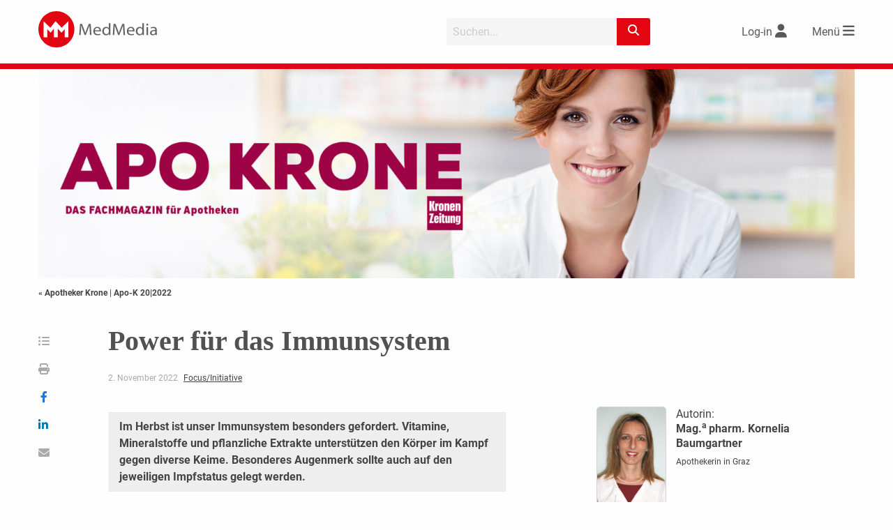

--- FILE ---
content_type: text/html; charset=UTF-8
request_url: https://www.medmedia.at/apotheker-krone/power-fuer-das-immunsystem/
body_size: 38904
content:
<!doctype html>
<html lang="de-DE">
<head>
    <meta charset="utf-8">
	    <meta http-equiv="X-UA-Compatible" content="IE=edge">
	<title>Power für das Immunsystem | Apotheker Krone</title>    <meta name="viewport" content="width=device-width, initial-scale=1.0">
    <link rel="icon" href="https://www.medmedia.at/wp-content/themes/medmedia/assets//img/favicon/favicon.ico">
    <!--[if IE]>
	<link rel="shortcut icon" href="https://www.medmedia.at/wp-content/themes/medmedia/assets//img/favicon/favicon.ico">
	<![endif]-->

    <link rel="apple-touch-icon" sizes="57x57"
          href="https://www.medmedia.at/wp-content/themes/medmedia/assets//img/favicon/apple-icon-57x57.png">
    <link rel="apple-touch-icon" sizes="60x60"
          href="https://www.medmedia.at/wp-content/themes/medmedia/assets//img/favicon/apple-icon-60x60.png">
    <link rel="apple-touch-icon" sizes="72x72"
          href="https://www.medmedia.at/wp-content/themes/medmedia/assets//img/favicon/apple-icon-72x72.png">
    <link rel="apple-touch-icon" sizes="76x76"
          href="https://www.medmedia.at/wp-content/themes/medmedia/assets//img/favicon/apple-icon-76x76.png">
    <link rel="apple-touch-icon" sizes="114x114"
          href="https://www.medmedia.at/wp-content/themes/medmedia/assets//img/favicon/apple-icon-114x114.png">
    <link rel="apple-touch-icon" sizes="120x120"
          href="https://www.medmedia.at/wp-content/themes/medmedia/assets//img/favicon/apple-icon-120x120.png">
    <link rel="apple-touch-icon" sizes="144x144"
          href="https://www.medmedia.at/wp-content/themes/medmedia/assets//img/favicon/apple-icon-144x144.png">
    <link rel="apple-touch-icon" sizes="152x152"
          href="https://www.medmedia.at/wp-content/themes/medmedia/assets//img/favicon/apple-icon-152x152.png">
    <link rel="apple-touch-icon" sizes="180x180"
          href="https://www.medmedia.at/wp-content/themes/medmedia/assets//img/favicon/apple-icon-180x180.png">
    <link rel="icon" type="image/png" sizes="192x192"
          href="https://www.medmedia.at/wp-content/themes/medmedia/assets//img/favicon/android-icon-192x192.png">
    <link rel="icon" type="image/png" sizes="32x32"
          href="https://www.medmedia.at/wp-content/themes/medmedia/assets//img/favicon/favicon-32x32.png">
    <link rel="icon" type="image/png" sizes="96x96"
          href="https://www.medmedia.at/wp-content/themes/medmedia/assets//img/favicon/favicon-96x96.png">
    <link rel="icon" type="image/png" sizes="16x16"
          href="https://www.medmedia.at/wp-content/themes/medmedia/assets//img/favicon/favicon-16x16.png">
    <link rel="manifest" href="https://www.medmedia.at/wp-content/themes/medmedia/assets//img/favicon/manifest.json">
	<meta property="og:title" content="Power für das Immunsystem | Apotheker Krone"><meta property="og:url" content="https://www.medmedia.at/apotheker-krone/power-fuer-das-immunsystem/"><meta property="og:site_name" content="Apotheker Krone"><meta property="og:type" content="article"><meta property="og:image" content="https://www.medmedia.at/wp-content/uploads/2022/11/apo-2022-20-scaled.jpg"><meta property="og:image:width" content="1810"><meta property="og:image:height" content="2560"><meta property="og:description" content="Im Herbst ist unser Immunsystem besonders gefordert. Vitamine, Mineralstoffe und pflanzliche ­Extrakte unterstützen den Körper im Kampf gegen diverse Keime...."><meta name="twitter:image" content="https://www.medmedia.at/wp-content/uploads/2022/11/apo-2022-20-scaled.jpg" />    <meta name="msapplication-TileColor" content="#ffffff">
    <meta name="msapplication-TileImage" content="https://www.medmedia.at/wp-content/themes/medmedia/assets/img/favicon/ms-icon-144x144.png">
    <meta name="theme-color" content="#ffffff">
	<style>
:root { 
--PrimaryColor: #e20613;
--ColorWhite: #FFFFFF;
--HeadingColor: #515151;
--ContentBackgroundColor: rgba(226,6,19,0.1);
--ContentBackgroundColor_10: rgba(226,6,19,0.1);
--ContentBackgroundColor_50: rgba(226,6,19,0.5);
--LinkColor: #444444;
}
</style><script id="borlabsCookieAddonData" >
var borlabsCookieAddonData = {"user_properties":{"UserRole":"anonymous"},"custom_dimensions":{"content_group":"apotheker-krone","loginstatus":"false","HeftAusgabe":"Apo-K 20|2022"}};
</script>
<meta name='robots' content='max-image-preview:large' />
<link rel='dns-prefetch' href='//w19.captcha.at' />
<link rel='dns-prefetch' href='//extend.vimeocdn.com' />
<meta name="robots" content="noarchive" /><link rel='stylesheet' id='mm2_registration_style-css' href='https://www.medmedia.at/wp-content/themes/medmedia/assets/css/mm2_registration.css?ver=221011-152824' type='text/css' media='' />
<link rel='stylesheet' id='bp-login-form-block-css' href='https://www.medmedia.at/wp-content/plugins/buddypress/bp-core/css/blocks/login-form.min.css?ver=11.2.0' type='text/css' media='all' />
<link rel='stylesheet' id='bp-member-block-css' href='https://www.medmedia.at/wp-content/plugins/buddypress/bp-members/css/blocks/member.min.css?ver=11.2.0' type='text/css' media='all' />
<link rel='stylesheet' id='bp-members-block-css' href='https://www.medmedia.at/wp-content/plugins/buddypress/bp-members/css/blocks/members.min.css?ver=11.2.0' type='text/css' media='all' />
<link rel='stylesheet' id='bp-dynamic-members-block-css' href='https://www.medmedia.at/wp-content/plugins/buddypress/bp-members/css/blocks/dynamic-members.min.css?ver=11.2.0' type='text/css' media='all' />
<link rel='stylesheet' id='classic-theme-styles-css' href='https://www.medmedia.at/wp-includes/css/classic-themes.min.css?ver=6.2.2' type='text/css' media='all' />
<style id='global-styles-inline-css' type='text/css'>
body{--wp--preset--color--black: #000000;--wp--preset--color--cyan-bluish-gray: #abb8c3;--wp--preset--color--white: #ffffff;--wp--preset--color--pale-pink: #f78da7;--wp--preset--color--vivid-red: #cf2e2e;--wp--preset--color--luminous-vivid-orange: #ff6900;--wp--preset--color--luminous-vivid-amber: #fcb900;--wp--preset--color--light-green-cyan: #7bdcb5;--wp--preset--color--vivid-green-cyan: #00d084;--wp--preset--color--pale-cyan-blue: #8ed1fc;--wp--preset--color--vivid-cyan-blue: #0693e3;--wp--preset--color--vivid-purple: #9b51e0;--wp--preset--gradient--vivid-cyan-blue-to-vivid-purple: linear-gradient(135deg,rgba(6,147,227,1) 0%,rgb(155,81,224) 100%);--wp--preset--gradient--light-green-cyan-to-vivid-green-cyan: linear-gradient(135deg,rgb(122,220,180) 0%,rgb(0,208,130) 100%);--wp--preset--gradient--luminous-vivid-amber-to-luminous-vivid-orange: linear-gradient(135deg,rgba(252,185,0,1) 0%,rgba(255,105,0,1) 100%);--wp--preset--gradient--luminous-vivid-orange-to-vivid-red: linear-gradient(135deg,rgba(255,105,0,1) 0%,rgb(207,46,46) 100%);--wp--preset--gradient--very-light-gray-to-cyan-bluish-gray: linear-gradient(135deg,rgb(238,238,238) 0%,rgb(169,184,195) 100%);--wp--preset--gradient--cool-to-warm-spectrum: linear-gradient(135deg,rgb(74,234,220) 0%,rgb(151,120,209) 20%,rgb(207,42,186) 40%,rgb(238,44,130) 60%,rgb(251,105,98) 80%,rgb(254,248,76) 100%);--wp--preset--gradient--blush-light-purple: linear-gradient(135deg,rgb(255,206,236) 0%,rgb(152,150,240) 100%);--wp--preset--gradient--blush-bordeaux: linear-gradient(135deg,rgb(254,205,165) 0%,rgb(254,45,45) 50%,rgb(107,0,62) 100%);--wp--preset--gradient--luminous-dusk: linear-gradient(135deg,rgb(255,203,112) 0%,rgb(199,81,192) 50%,rgb(65,88,208) 100%);--wp--preset--gradient--pale-ocean: linear-gradient(135deg,rgb(255,245,203) 0%,rgb(182,227,212) 50%,rgb(51,167,181) 100%);--wp--preset--gradient--electric-grass: linear-gradient(135deg,rgb(202,248,128) 0%,rgb(113,206,126) 100%);--wp--preset--gradient--midnight: linear-gradient(135deg,rgb(2,3,129) 0%,rgb(40,116,252) 100%);--wp--preset--duotone--dark-grayscale: url('#wp-duotone-dark-grayscale');--wp--preset--duotone--grayscale: url('#wp-duotone-grayscale');--wp--preset--duotone--purple-yellow: url('#wp-duotone-purple-yellow');--wp--preset--duotone--blue-red: url('#wp-duotone-blue-red');--wp--preset--duotone--midnight: url('#wp-duotone-midnight');--wp--preset--duotone--magenta-yellow: url('#wp-duotone-magenta-yellow');--wp--preset--duotone--purple-green: url('#wp-duotone-purple-green');--wp--preset--duotone--blue-orange: url('#wp-duotone-blue-orange');--wp--preset--font-size--small: 13px;--wp--preset--font-size--medium: 20px;--wp--preset--font-size--large: 36px;--wp--preset--font-size--x-large: 42px;--wp--preset--spacing--20: 0.44rem;--wp--preset--spacing--30: 0.67rem;--wp--preset--spacing--40: 1rem;--wp--preset--spacing--50: 1.5rem;--wp--preset--spacing--60: 2.25rem;--wp--preset--spacing--70: 3.38rem;--wp--preset--spacing--80: 5.06rem;--wp--preset--shadow--natural: 6px 6px 9px rgba(0, 0, 0, 0.2);--wp--preset--shadow--deep: 12px 12px 50px rgba(0, 0, 0, 0.4);--wp--preset--shadow--sharp: 6px 6px 0px rgba(0, 0, 0, 0.2);--wp--preset--shadow--outlined: 6px 6px 0px -3px rgba(255, 255, 255, 1), 6px 6px rgba(0, 0, 0, 1);--wp--preset--shadow--crisp: 6px 6px 0px rgba(0, 0, 0, 1);}:where(.is-layout-flex){gap: 0.5em;}body .is-layout-flow > .alignleft{float: left;margin-inline-start: 0;margin-inline-end: 2em;}body .is-layout-flow > .alignright{float: right;margin-inline-start: 2em;margin-inline-end: 0;}body .is-layout-flow > .aligncenter{margin-left: auto !important;margin-right: auto !important;}body .is-layout-constrained > .alignleft{float: left;margin-inline-start: 0;margin-inline-end: 2em;}body .is-layout-constrained > .alignright{float: right;margin-inline-start: 2em;margin-inline-end: 0;}body .is-layout-constrained > .aligncenter{margin-left: auto !important;margin-right: auto !important;}body .is-layout-constrained > :where(:not(.alignleft):not(.alignright):not(.alignfull)){max-width: var(--wp--style--global--content-size);margin-left: auto !important;margin-right: auto !important;}body .is-layout-constrained > .alignwide{max-width: var(--wp--style--global--wide-size);}body .is-layout-flex{display: flex;}body .is-layout-flex{flex-wrap: wrap;align-items: center;}body .is-layout-flex > *{margin: 0;}:where(.wp-block-columns.is-layout-flex){gap: 2em;}.has-black-color{color: var(--wp--preset--color--black) !important;}.has-cyan-bluish-gray-color{color: var(--wp--preset--color--cyan-bluish-gray) !important;}.has-white-color{color: var(--wp--preset--color--white) !important;}.has-pale-pink-color{color: var(--wp--preset--color--pale-pink) !important;}.has-vivid-red-color{color: var(--wp--preset--color--vivid-red) !important;}.has-luminous-vivid-orange-color{color: var(--wp--preset--color--luminous-vivid-orange) !important;}.has-luminous-vivid-amber-color{color: var(--wp--preset--color--luminous-vivid-amber) !important;}.has-light-green-cyan-color{color: var(--wp--preset--color--light-green-cyan) !important;}.has-vivid-green-cyan-color{color: var(--wp--preset--color--vivid-green-cyan) !important;}.has-pale-cyan-blue-color{color: var(--wp--preset--color--pale-cyan-blue) !important;}.has-vivid-cyan-blue-color{color: var(--wp--preset--color--vivid-cyan-blue) !important;}.has-vivid-purple-color{color: var(--wp--preset--color--vivid-purple) !important;}.has-black-background-color{background-color: var(--wp--preset--color--black) !important;}.has-cyan-bluish-gray-background-color{background-color: var(--wp--preset--color--cyan-bluish-gray) !important;}.has-white-background-color{background-color: var(--wp--preset--color--white) !important;}.has-pale-pink-background-color{background-color: var(--wp--preset--color--pale-pink) !important;}.has-vivid-red-background-color{background-color: var(--wp--preset--color--vivid-red) !important;}.has-luminous-vivid-orange-background-color{background-color: var(--wp--preset--color--luminous-vivid-orange) !important;}.has-luminous-vivid-amber-background-color{background-color: var(--wp--preset--color--luminous-vivid-amber) !important;}.has-light-green-cyan-background-color{background-color: var(--wp--preset--color--light-green-cyan) !important;}.has-vivid-green-cyan-background-color{background-color: var(--wp--preset--color--vivid-green-cyan) !important;}.has-pale-cyan-blue-background-color{background-color: var(--wp--preset--color--pale-cyan-blue) !important;}.has-vivid-cyan-blue-background-color{background-color: var(--wp--preset--color--vivid-cyan-blue) !important;}.has-vivid-purple-background-color{background-color: var(--wp--preset--color--vivid-purple) !important;}.has-black-border-color{border-color: var(--wp--preset--color--black) !important;}.has-cyan-bluish-gray-border-color{border-color: var(--wp--preset--color--cyan-bluish-gray) !important;}.has-white-border-color{border-color: var(--wp--preset--color--white) !important;}.has-pale-pink-border-color{border-color: var(--wp--preset--color--pale-pink) !important;}.has-vivid-red-border-color{border-color: var(--wp--preset--color--vivid-red) !important;}.has-luminous-vivid-orange-border-color{border-color: var(--wp--preset--color--luminous-vivid-orange) !important;}.has-luminous-vivid-amber-border-color{border-color: var(--wp--preset--color--luminous-vivid-amber) !important;}.has-light-green-cyan-border-color{border-color: var(--wp--preset--color--light-green-cyan) !important;}.has-vivid-green-cyan-border-color{border-color: var(--wp--preset--color--vivid-green-cyan) !important;}.has-pale-cyan-blue-border-color{border-color: var(--wp--preset--color--pale-cyan-blue) !important;}.has-vivid-cyan-blue-border-color{border-color: var(--wp--preset--color--vivid-cyan-blue) !important;}.has-vivid-purple-border-color{border-color: var(--wp--preset--color--vivid-purple) !important;}.has-vivid-cyan-blue-to-vivid-purple-gradient-background{background: var(--wp--preset--gradient--vivid-cyan-blue-to-vivid-purple) !important;}.has-light-green-cyan-to-vivid-green-cyan-gradient-background{background: var(--wp--preset--gradient--light-green-cyan-to-vivid-green-cyan) !important;}.has-luminous-vivid-amber-to-luminous-vivid-orange-gradient-background{background: var(--wp--preset--gradient--luminous-vivid-amber-to-luminous-vivid-orange) !important;}.has-luminous-vivid-orange-to-vivid-red-gradient-background{background: var(--wp--preset--gradient--luminous-vivid-orange-to-vivid-red) !important;}.has-very-light-gray-to-cyan-bluish-gray-gradient-background{background: var(--wp--preset--gradient--very-light-gray-to-cyan-bluish-gray) !important;}.has-cool-to-warm-spectrum-gradient-background{background: var(--wp--preset--gradient--cool-to-warm-spectrum) !important;}.has-blush-light-purple-gradient-background{background: var(--wp--preset--gradient--blush-light-purple) !important;}.has-blush-bordeaux-gradient-background{background: var(--wp--preset--gradient--blush-bordeaux) !important;}.has-luminous-dusk-gradient-background{background: var(--wp--preset--gradient--luminous-dusk) !important;}.has-pale-ocean-gradient-background{background: var(--wp--preset--gradient--pale-ocean) !important;}.has-electric-grass-gradient-background{background: var(--wp--preset--gradient--electric-grass) !important;}.has-midnight-gradient-background{background: var(--wp--preset--gradient--midnight) !important;}.has-small-font-size{font-size: var(--wp--preset--font-size--small) !important;}.has-medium-font-size{font-size: var(--wp--preset--font-size--medium) !important;}.has-large-font-size{font-size: var(--wp--preset--font-size--large) !important;}.has-x-large-font-size{font-size: var(--wp--preset--font-size--x-large) !important;}
.wp-block-navigation a:where(:not(.wp-element-button)){color: inherit;}
:where(.wp-block-columns.is-layout-flex){gap: 2em;}
.wp-block-pullquote{font-size: 1.5em;line-height: 1.6;}
</style>
<link rel='stylesheet' id='borlabs-cookie-custom-css' href='https://www.medmedia.at/wp-content/cache/borlabs-cookie/1/borlabs-cookie-1-de.css?ver=3.0.0.12-101' type='text/css' media='all' />
<link rel='stylesheet' id='jqcolorbox_style-css' href='https://www.medmedia.at/wp-content/themes/medmedia/assets/js/vendor/colorbox/colorbox.css?ver=1.6.4' type='text/css' media='' />
<link rel='stylesheet' id='mm2_fontawesome-css' href='https://www.medmedia.at/wp-content/themes/medmedia/assets/css/vendor/fontawesome/6.2.1/css/fontawesome.min.css?ver=6.2.1' type='text/css' media='' />
<link rel='stylesheet' id='mm2_fontawesome_solid-css' href='https://www.medmedia.at/wp-content/themes/medmedia/assets/css/vendor/fontawesome/6.2.1/css/solid.min.css?ver=6.2.1' type='text/css' media='' />
<link rel='stylesheet' id='mm2_fontawesome_brands-css' href='https://www.medmedia.at/wp-content/themes/medmedia/assets/css/vendor/fontawesome/6.2.1/css/brands.min.css?ver=6.2.1' type='text/css' media='' />
<link rel='stylesheet' id='mm25_megamenu_style-css' href='https://www.medmedia.at/wp-content/themes/medmedia/assets/css/mm25_megamenu.css?ver=230308-155131' type='text/css' media='' />
<link rel='stylesheet' id='mm25_main_style-css' href='https://www.medmedia.at/wp-content/themes/medmedia/assets/css/MM2.5-base.css?ver=251006-121507' type='text/css' media='' />
<link rel='stylesheet' id='mm25_mufusli-css' href='https://www.medmedia.at/wp-content/themes/medmedia/assets/css/MM2.5_mufusli.css?ver=231002-145504' type='text/css' media='' />
<link rel='stylesheet' id='mm2_nosass-css' href='https://www.medmedia.at/wp-content/themes/medmedia/assets/css/nosass.css?ver=251218-105501' type='text/css' media='' />
<script type='text/javascript' src='https://www.medmedia.at/wp-content/themes/medmedia/assets/js/vendor/jquery/jquery-3.4.0.min.js?ver=3.4.0' id='jquery-js'></script>
<script type='text/javascript' id='ajax-login-script-js-extra'>
/* <![CDATA[ */
var ajax_login_object = {"ajaxurl":"https:\/\/www.medmedia.at\/wp-admin\/admin-ajax.php","redirecturl":"","loadingmessage":"Sende Daten...","universimedurl":"https:\/\/www.medmedia.at\/wp-admin\/admin-ajax.php"};
/* ]]> */
</script>
<script type='text/javascript' src='https://www.medmedia.at/wp-content/themes/medmedia/assets/js/ajax-login-script.js?ver=0.0.1' id='ajax-login-script-js'></script>
<script type='text/javascript' id='register-login-script-js-extra'>
/* <![CDATA[ */
var ajax_register_object = {"ajaxurl":"https:\/\/www.medmedia.at\/wp-admin\/admin-ajax.php","action":"mm_ajax_register","nonce":"567e50f4c5","check_nonce":"304e04c5d4"};
/* ]]> */
</script>
<script type='text/javascript' src='https://www.medmedia.at/wp-content/themes/medmedia/assets/js/ajax-register-script-2.js?ver=6.2.2' id='register-login-script-js'></script>
<script type='text/javascript' src='https://www.medmedia.at/wp-content/themes/medmedia/assets/js/vendor/jquery/jquery.validate.min.js?ver=1.19.5' id='jquery-validate-js'></script>
<script type='text/javascript' id='bp-confirm-js-extra'>
/* <![CDATA[ */
var BP_Confirm = {"are_you_sure":"Sind Sie sich sicher?"};
/* ]]> */
</script>
<script type='text/javascript' src='https://www.medmedia.at/wp-content/plugins/buddypress/bp-core/js/confirm.min.js?ver=11.2.0' id='bp-confirm-js'></script>
<script type='text/javascript' src='https://w19.captcha.at/sdk.js?wpv=6.2.2&#038;ver=6.2.2' id='captcha-eu-sdk-js'></script>
<script type='text/javascript' id='captcha-eu-wp-js-extra'>
/* <![CDATA[ */
var captchaAt = {"publicKey":"EwBXnCQKAQXPTcuewnNc-x-94f996cfcaf7b816e06708e5af4546e247a8a1f7","host":"https:\/\/w19.captcha.at","plugins":["_wp-comments"]};
/* ]]> */
</script>
<script type='text/javascript' src='https://www.medmedia.at/wp-content/plugins/captcha-eu/src/../assets/frontend.js?ver=1.0' id='captcha-eu-wp-js'></script>
<script data-no-minify='1' type='text/javascript' src='https://www.medmedia.at/wp-content/cache/borlabs-cookie/1/borlabs-cookie-config-de.json.js?ver=3.0.0.12-44' id='borlabs-cookie-config-js'></script>
<script data-no-minify='1' type='module' src='https://www.medmedia.at/wp-content/plugins/borlabs-cookie/assets/javascript/borlabs-cookie-tcf-stub.min.js?ver=3.0.0.12-44' id='borlabs-cookie-stub-js'></script>
<script data-no-minify='1' type='module' src='https://www.medmedia.at/wp-content/plugins/borlabs-cookie/assets/javascript/borlabs-cookie-prioritize.min.js?ver=3.0.0.12-44' id='borlabs-cookie-prioritize-js'></script>
<script type='text/javascript' src='https://www.medmedia.at/wp-content/themes/medmedia/assets/js/vendor/vimeo/player.min.js?ver=2.10.0' id='vimeo-player-js'></script>
<script type='text/javascript' src='https://www.medmedia.at/wp-content/themes/medmedia/assets/js/objectFitPolyfill.min.js?ver=2.1.1-a' id='objectFitPolyfill.min-js'></script>
<script type='text/javascript' src='https://www.medmedia.at/wp-content/themes/medmedia/assets/js/lazysizes.min.js?ver=4.1.7' id='lazysizes-js'></script>
<script type='text/javascript' src='https://www.medmedia.at/wp-content/themes/medmedia/assets/js/vendor/colorbox/jquery.colorbox-min.js?ver=1.6.4_mm' id='jqcolorbox-js'></script>
<script type='text/javascript' src='https://www.medmedia.at/wp-content/themes/medmedia/assets/js/mm2_mufusli.js?ver=1.3.0' id='mm2_mufusli-js'></script>
<script type='text/javascript' src='https://www.medmedia.at/wp-content/themes/medmedia/assets/js/mm2_calender.js?ver=1.3.0' id='mm2_calender-js'></script>
<script type='text/javascript' src='https://www.medmedia.at/wp-content/themes/medmedia/assets/js/mm2_analytics.js?ver=1.3.0' id='mm2_analytics-js'></script>
<script type='text/javascript' src='https://www.medmedia.at/wp-content/themes/medmedia/assets/MM25/js/mmenu.js?ver=0.0.1' id='mm25_megamenu_script-js'></script>
<script type='text/javascript' src='https://www.medmedia.at/wp-content/themes/medmedia/js/jquery.cookie.js?ver=3.4.0' id='mm2-cookie-js'></script>
<script type='text/javascript' src='https://www.medmedia.at/wp-content/themes/medmedia/assets/js/foundation-6.7.5/foundation.min.js?ver=675' id='f6-main-6.7.5-js'></script>
<script type='text/javascript' src='https://www.medmedia.at/wp-content/themes/medmedia/assets/MM25/js/channel.js?ver=251001-83634' id='channel_main_js-js'></script>
<script type='text/javascript' src='https://www.medmedia.at/wp-content/themes/medmedia/assets/js/mm2_header.js?ver=0.0.1' id='mm2_header_js-js'></script>
<script type='text/javascript' src='https://www.medmedia.at/wp-content/themes/medmedia/assets/MM25/js/mm2_search.js?ver=240115-104514' id='mm25_search_js-js'></script>
<script type='text/javascript' src='https://www.medmedia.at/wp-content/themes/medmedia/assets/MM25/js/slider.js?ver=220311-134101' id='mm25_slider_js-js'></script>
<script type='text/javascript' src='https://www.medmedia.at/wp-content/themes/medmedia/assets/MM25/js/mmenu.js?ver=0.0.1' id='mmenu-js'></script>
<script type='text/javascript' src='https://www.medmedia.at/wp-content/themes/medmedia/assets/js/vendor/dragscroll.js?ver=0.0.8' id='dragscroll-js'></script>
<script type='text/javascript' src='https://www.medmedia.at/wp-content/themes/medmedia/assets/MM25/js/mm25-ajax-articles.js?ver=250310-113735' id='mm25_loadmore_articles-js'></script>
<script type='text/javascript' src='https://www.medmedia.at/wp-content/themes/medmedia/assets/js/mm2_singlepost.js?ver=0.0.1' id='mm2_singlepost_js-js'></script>
<link rel="EditURI" type="application/rsd+xml" title="RSD" href="https://www.medmedia.at/xmlrpc.php?rsd" />
<link rel="canonical" href="https://www.medmedia.at/apotheker-krone/power-fuer-das-immunsystem/" />
<link rel='shortlink' href='https://www.medmedia.at/?p=14137791' />

	<script type="text/javascript">var ajaxurl = 'https://www.medmedia.at/wp-admin/admin-ajax.php';</script>

<script type="text/javascript">
(function(url){
	if(/(?:Chrome\/26\.0\.1410\.63 Safari\/537\.31|WordfenceTestMonBot)/.test(navigator.userAgent)){ return; }
	var addEvent = function(evt, handler) {
		if (window.addEventListener) {
			document.addEventListener(evt, handler, false);
		} else if (window.attachEvent) {
			document.attachEvent('on' + evt, handler);
		}
	};
	var removeEvent = function(evt, handler) {
		if (window.removeEventListener) {
			document.removeEventListener(evt, handler, false);
		} else if (window.detachEvent) {
			document.detachEvent('on' + evt, handler);
		}
	};
	var evts = 'contextmenu dblclick drag dragend dragenter dragleave dragover dragstart drop keydown keypress keyup mousedown mousemove mouseout mouseover mouseup mousewheel scroll'.split(' ');
	var logHuman = function() {
		if (window.wfLogHumanRan) { return; }
		window.wfLogHumanRan = true;
		var wfscr = document.createElement('script');
		wfscr.type = 'text/javascript';
		wfscr.async = true;
		wfscr.src = url + '&r=' + Math.random();
		(document.getElementsByTagName('head')[0]||document.getElementsByTagName('body')[0]).appendChild(wfscr);
		for (var i = 0; i < evts.length; i++) {
			removeEvent(evts[i], logHuman);
		}
	};
	for (var i = 0; i < evts.length; i++) {
		addEvent(evts[i], logHuman);
	}
})('//www.medmedia.at/?wordfence_lh=1&hid=5CE9F6099081EA564483DD677AA1C578');
</script><script>
    var gaProperty = 'UA-34254812-1';
    var disableStr = 'ga-disable-' + gaProperty;
    if (document.cookie.indexOf(disableStr + '=true') > -1) {
            window[disableStr] = true;
    }
    function gaOptout() {
        document.cookie = disableStr + '=true; expires=Thu, 31 Dec 2099 23:59:59 UTC; path=/';
        window[disableStr] = true;
          alert('Wir haben ein Cookie gesetzt, damit Google Analytics bei deinem nächsten Besuch keine Daten mehr sammeln kann.');
    }
    function gaOptIn() {
        document.cookie = disableStr + '=true; expires=Thu, 01 Jan 1970 00:00:00 UTC; path=/';
    }
    jQuery(document).ready(function($){

		if (document.cookie.indexOf(disableStr + '=true') > -1) {
		    $("#mm_opter").prop('checked', true);
		}

		$("#mm_opter").change(function() {
		    if(this.checked) {
		    	gaOptout();
		    } else {
		    	gaOptIn();
		    }
		});
	});
    </script>
		<meta name="description" content="Im Herbst ist unser Immunsystem besonders gefordert. Vitamine, Mineralstoffe und pflanzliche ­Extrakte unterstützen den Körper im Kampf gegen diverse Keime...." >
		<script data-borlabs-cookie-script-blocker-ignore>
    window.dataLayer = window.dataLayer || [];
    if (typeof gtag !== 'function') { function gtag(){dataLayer.push(arguments);} }
    if('0' === '1') {
    gtag('consent', 'default', {
        'ad_storage': 'denied',
        'analytics_storage': 'denied'
    });
    gtag("js", new Date());
    $custom_dimensions = '';
    if (window.borlabsCookieAddonData ){
    gtag('set', 'user_properties', window.borlabsCookieAddonData.user_properties);
    $custom_dimensions = (window.borlabsCookieAddonData.custom_dimensions);
    }
    gtag("config", "G-X8GL171Y2K", { "send_page_view": false, "anonymize_ip": true });
    gtag("event","page_view", $custom_dimensions);
    (function (w, d, s, i) {
    var f = d.getElementsByTagName(s)[0],
    j = d.createElement(s);
    j.async = true;
    j.src =
    "https://www.googletagmanager.com/gtag/js?id=" + i;
    f.parentNode.insertBefore(j, f);
})(window, document, "script", "G-X8GL171Y2K");
}
</script><script>
  var _paq = window._paq = window._paq || [];
  _paq.push(['disableCookies']);
  
  
  _paq.push(['setCustomDimension', 3, 'Apo-K 20|2022']);
  _paq.push(['setCustomDimension', 4, 'apotheker-krone']);
  _paq.push(['setCustomDimension', 3, 'false']);
  _paq.push(['trackPageView']);
  _paq.push(['enableLinkTracking']);
  (function() {
	  var u="//www.matomo.medmedia.at/";
	  _paq.push(['setTrackerUrl', u+'matomo.php']);
	  _paq.push(['setSiteId', '2']);
	  var d=document, g=d.createElement('script'), s=d.getElementsByTagName('script')[0];
    g.async=true; g.src=u+'matomo.js'; s.parentNode.insertBefore(g,s);
  })();
</script><!-- GTAG --><script>
			let gam_slot8;
			function loadStandardGpt() {           
				var head = document.getElementsByTagName('head')[0];
				var js = document.createElement("script");
				js.type = "text/javascript";
			js.src = 'https://securepubads.g.doubleclick.net/tag/js/gpt.js';
			head.appendChild(js);
	        
			window.googletag = window.googletag || {cmd: []};
            
	        googletag.cmd.push(function()
	        {
                googletag.pubads().setTargeting('loggedIn', '0');
                googletag.pubads().setTargeting('beruf', '');
	            googletag.pubads().setTargeting('seitentyp', '');              
                googletag.pubads().setTargeting('path', '/apotheker-krone/power-fuer-das-immunsystem/');
                googletag.pubads().setTargeting('channel', 'apotheker-krone');
                googletag.pubads().setTargeting('section', 'Artikel');
                googletag.pubads().setTargeting('articleid', '14137791');                
                googletag.pubads().setTargeting('kongress', '');     
                googletag.pubads().setTargeting('substanz', '');
                googletag.pubads().setTargeting('category', '');
                // googletag.pubads().setPrivacySettings({'restrictDataProcessing': true});  
                // googletag.pubads().setPrivacySettings({nonPersonalizedAds: true});             
                googletag.pubads().collapseEmptyDivs(true);
                // googletag.pubads().enableSingleRequest();
                // googletag.pubads().enableLazyLoad();
                // googletag.pubads().disableInitialLoad();       
                
                googletag.pubads().addEventListener('slotResponseReceived', function(event) {
                    const slot = event.slot;                   
				});			
                
                googletag.pubads().addEventListener('slotRenderEnded', function(event) {
                   // console.log('slotRendered - ' + event.slot.getSlotElementId());
					if (event.isEmpty) {				
						var id = event.slot.getSlotElementId();
						var x = document.getElementById(id);
						// x.parentElement.style.display = 'none';
						if (x.classList.contains('ad-slot')) {
							x.style.display = 'none';		
                        }
                        var parent_wrapper = x.parentElement.parentElement;
                        if ( parent_wrapper.classList.contains('mm2-banner'))
                        {
                            parent_wrapper.style.display = 'none';
                        }
                        if (parent_wrapper.parentElement.classList.contains('banner-aside'))
                        {
                            parent_wrapper.parentElement.style.display = 'none';
                        }
					}                     
       			});
       			
                gam_slot8 = googletag.defineSlot('/22729130412/medmedia.at/fm-apotheker-krone_bb01', [[2400, 300], [1200, 150], [970, 250], [960, 250], [800, 250], [800, 200], [728, 90], [728, 182], [560, 140], [468, 60], [320, 150], [320, 75], [320, 50], [300, 150], [300, 75], [300, 50], [320, 80]],'gam_bb01')
                .addService(googletag.pubads());
                // gam_slot8.setTargeting('category','aktuelles');
                
				const mapping_bb =
				googletag.sizeMapping()
				.addSize([2450, 100], [[1200, 150], [2400, 300], [960, 250], [970, 250]])					
				.addSize([1250, 100], [[1200, 150], [960, 250], [970, 250]])
				.addSize([1020, 100], [[960, 250], [970, 250], [800, 250]])
				.addSize([850, 100], [[800, 250], [800, 200], [728, 90]])
				.addSize([770, 100], [[728, 90], [560, 140], [468, 60]])
				.addSize([600, 100], [[560, 140], [468, 60]])
				.addSize([0, 0], [[320, 150], [320, 75], [320, 50], [300, 150], [300, 75], [300, 50], [320, 80]])
				.build();				          
                gam_slot8.defineSizeMapping(mapping_bb);
                               
	            googletag.enableServices();	            
            });
            }            
           
			var gam_sl01, gam_sl02, gam_sl03, gam_sl04, gam_sl05, gam_sl06;
			function setSlotforContentAds(){
			    window.googletag = window.googletag || {cmd: []};   
		        googletag.cmd.push(function()
		        {
		            gam_sl01 = googletag.defineSlot('/22729130412/medmedia.at/fm-apotheker-krone_sl01', [[300, 250], [300, 50], [300, 75], [300, 150], [320, 50],[320, 75],[320, 150], ['fluid']], 'gam_sl01')
		            .addService(googletag.pubads());
		            gam_sl02 = googletag.defineSlot('/22729130412/medmedia.at/fm-apotheker-krone_sl02', [[300, 250], [300, 50], [300, 75], [300, 150], [320, 50],[320, 75],[320, 150], ['fluid']], 'gam_sl02')
		            .addService(googletag.pubads());  
		            gam_sl03 = googletag.defineSlot('/22729130412/medmedia.at/fm-apotheker-krone_sl03', [[300, 250], [300, 50], [300, 75], [300, 150], [320, 50],[320, 75],[320, 150], ['fluid']], 'gam_sl03')
		            .addService(googletag.pubads());
		            gam_sl04 = googletag.defineSlot('/22729130412/medmedia.at/fm-apotheker-krone_sl04', [[300, 250], [300, 50], [300, 75], [300, 150], [320, 50],[320, 75],[320, 150], ['fluid']], 'gam_sl04')
		            .addService(googletag.pubads());
		            gam_sl05 = googletag.defineSlot('/22729130412/medmedia.at/fm-apotheker-krone_sl05', [[300, 250], [300, 50], [300, 75], [300, 150], [320, 50],[320, 75],[320, 150], ['fluid']], 'gam_sl05')
		            .addService(googletag.pubads());
		            gam_sl06 = googletag.defineSlot('/22729130412/medmedia.at/fm-apotheker-krone_sl06', [[300, 250], [300, 50], [300, 75], [300, 150], [320, 50],[320, 75],[320, 150], ['fluid']], 'gam_sl06')
		            .addService(googletag.pubads());             
		           const mapping_cad =
					googletag.sizeMapping()
					.addSize([500, 100], [[300, 250], 'fluid'])
					.addSize([0, 0], [[300, 250], [300, 50], [300, 75], [300, 150], [320, 50],[320, 75],[320, 150], 'fluid'])
					.build();
		            gam_sl01.defineSizeMapping(mapping_cad);
		            gam_sl02.defineSizeMapping(mapping_cad); 	
		            gam_sl03.defineSizeMapping(mapping_cad);
		            gam_sl04.defineSizeMapping(mapping_cad);
		            gam_sl05.defineSizeMapping(mapping_cad); 	
		            gam_sl06.defineSizeMapping(mapping_cad);  	 	
		        });           
			}
			setSlotforContentAds();
			
			function setSlotArticle()
			{
				var gam_slot4, gam_slot7;
				window.googletag = window.googletag || {cmd: []};
				googletag.cmd.push(function()
	            {
	                var mapping_sky =
					googletag.sizeMapping()
					.addSize([1835, 100], [[120, 468], [120, 600], [160, 600], [300, 600]])
					.addSize([1560, 100], [[120, 468], [120, 600], [160, 600]])
					.build();
					var mapping_cad =
					googletag.sizeMapping()
					.addSize([500, 100], [[300, 250], 'fluid'])
					.addSize([0, 0], [[300, 250], [300, 50], [300, 75], [300, 150], [320, 50],[320, 75],[320, 150], 'fluid'])
					.build();
					               
		            gam_slot4=googletag.defineSlot('/22729130412/medmedia.at/fm-apotheker-krone_mr01', [[300, 250], [300, 50], [300, 75], [300, 150], [320, 50],[320, 75],[320, 150], ['fluid']], 'gam_mr01')
	                .addService(googletag.pubads());
	                gam_slot4.defineSizeMapping(mapping_cad);
	                gam_slot7=googletag.defineSlot('/22729130412/medmedia.at/fm-apotheker-krone_sky01', [[120, 468], [120, 600], [160, 600], [300, 600]], 'gam_sky01')
	                .addService(googletag.pubads());
	                gam_slot7.defineSizeMapping(mapping_sky);	              	                
	            });
            }
            setSlotArticle();
					
			var gam_ldb01;
			function setLeaderboardSlot()
			{
				window.googletag = window.googletag || {cmd: []};
				googletag.cmd.push(function()
				{
					var mapping_leaderboard =
					googletag.sizeMapping()
					.addSize([1250, 100], [[728,90],[468,60]])
					.addSize([0, 0], [[300,250],[300,50],[300,75],[300,150],[320,50],[320,75],[320,150],'fluid'])
					.build();
					gam_ldb01 = googletag.defineSlot('/22729130412/medmedia.at/fm-apotheker-krone_ldb01', [[728,90],[468,60],[300,250],[300,50],[300,75],[300,150],[320,50],[320,75],[320,150],['fluid']],'gam_ldb01').addService(googletag.pubads());
					gam_ldb01.defineSizeMapping(mapping_leaderboard);
				});
            }
			setLeaderboardSlot();
			</script><!-- END GTAG --><script>loadStandardGpt();</script></head>
<body class="bp-legacy apotheker-krone-template-default single single-apotheker-krone postid-14137791 singular two-column right-sidebar" >
<svg xmlns="http://www.w3.org/2000/svg" viewBox="0 0 0 0" width="0" height="0" focusable="false" role="none" style="visibility: hidden; position: absolute; left: -9999px; overflow: hidden;" ><defs><filter id="wp-duotone-dark-grayscale"><feColorMatrix color-interpolation-filters="sRGB" type="matrix" values=" .299 .587 .114 0 0 .299 .587 .114 0 0 .299 .587 .114 0 0 .299 .587 .114 0 0 " /><feComponentTransfer color-interpolation-filters="sRGB" ><feFuncR type="table" tableValues="0 0.49803921568627" /><feFuncG type="table" tableValues="0 0.49803921568627" /><feFuncB type="table" tableValues="0 0.49803921568627" /><feFuncA type="table" tableValues="1 1" /></feComponentTransfer><feComposite in2="SourceGraphic" operator="in" /></filter></defs></svg><svg xmlns="http://www.w3.org/2000/svg" viewBox="0 0 0 0" width="0" height="0" focusable="false" role="none" style="visibility: hidden; position: absolute; left: -9999px; overflow: hidden;" ><defs><filter id="wp-duotone-grayscale"><feColorMatrix color-interpolation-filters="sRGB" type="matrix" values=" .299 .587 .114 0 0 .299 .587 .114 0 0 .299 .587 .114 0 0 .299 .587 .114 0 0 " /><feComponentTransfer color-interpolation-filters="sRGB" ><feFuncR type="table" tableValues="0 1" /><feFuncG type="table" tableValues="0 1" /><feFuncB type="table" tableValues="0 1" /><feFuncA type="table" tableValues="1 1" /></feComponentTransfer><feComposite in2="SourceGraphic" operator="in" /></filter></defs></svg><svg xmlns="http://www.w3.org/2000/svg" viewBox="0 0 0 0" width="0" height="0" focusable="false" role="none" style="visibility: hidden; position: absolute; left: -9999px; overflow: hidden;" ><defs><filter id="wp-duotone-purple-yellow"><feColorMatrix color-interpolation-filters="sRGB" type="matrix" values=" .299 .587 .114 0 0 .299 .587 .114 0 0 .299 .587 .114 0 0 .299 .587 .114 0 0 " /><feComponentTransfer color-interpolation-filters="sRGB" ><feFuncR type="table" tableValues="0.54901960784314 0.98823529411765" /><feFuncG type="table" tableValues="0 1" /><feFuncB type="table" tableValues="0.71764705882353 0.25490196078431" /><feFuncA type="table" tableValues="1 1" /></feComponentTransfer><feComposite in2="SourceGraphic" operator="in" /></filter></defs></svg><svg xmlns="http://www.w3.org/2000/svg" viewBox="0 0 0 0" width="0" height="0" focusable="false" role="none" style="visibility: hidden; position: absolute; left: -9999px; overflow: hidden;" ><defs><filter id="wp-duotone-blue-red"><feColorMatrix color-interpolation-filters="sRGB" type="matrix" values=" .299 .587 .114 0 0 .299 .587 .114 0 0 .299 .587 .114 0 0 .299 .587 .114 0 0 " /><feComponentTransfer color-interpolation-filters="sRGB" ><feFuncR type="table" tableValues="0 1" /><feFuncG type="table" tableValues="0 0.27843137254902" /><feFuncB type="table" tableValues="0.5921568627451 0.27843137254902" /><feFuncA type="table" tableValues="1 1" /></feComponentTransfer><feComposite in2="SourceGraphic" operator="in" /></filter></defs></svg><svg xmlns="http://www.w3.org/2000/svg" viewBox="0 0 0 0" width="0" height="0" focusable="false" role="none" style="visibility: hidden; position: absolute; left: -9999px; overflow: hidden;" ><defs><filter id="wp-duotone-midnight"><feColorMatrix color-interpolation-filters="sRGB" type="matrix" values=" .299 .587 .114 0 0 .299 .587 .114 0 0 .299 .587 .114 0 0 .299 .587 .114 0 0 " /><feComponentTransfer color-interpolation-filters="sRGB" ><feFuncR type="table" tableValues="0 0" /><feFuncG type="table" tableValues="0 0.64705882352941" /><feFuncB type="table" tableValues="0 1" /><feFuncA type="table" tableValues="1 1" /></feComponentTransfer><feComposite in2="SourceGraphic" operator="in" /></filter></defs></svg><svg xmlns="http://www.w3.org/2000/svg" viewBox="0 0 0 0" width="0" height="0" focusable="false" role="none" style="visibility: hidden; position: absolute; left: -9999px; overflow: hidden;" ><defs><filter id="wp-duotone-magenta-yellow"><feColorMatrix color-interpolation-filters="sRGB" type="matrix" values=" .299 .587 .114 0 0 .299 .587 .114 0 0 .299 .587 .114 0 0 .299 .587 .114 0 0 " /><feComponentTransfer color-interpolation-filters="sRGB" ><feFuncR type="table" tableValues="0.78039215686275 1" /><feFuncG type="table" tableValues="0 0.94901960784314" /><feFuncB type="table" tableValues="0.35294117647059 0.47058823529412" /><feFuncA type="table" tableValues="1 1" /></feComponentTransfer><feComposite in2="SourceGraphic" operator="in" /></filter></defs></svg><svg xmlns="http://www.w3.org/2000/svg" viewBox="0 0 0 0" width="0" height="0" focusable="false" role="none" style="visibility: hidden; position: absolute; left: -9999px; overflow: hidden;" ><defs><filter id="wp-duotone-purple-green"><feColorMatrix color-interpolation-filters="sRGB" type="matrix" values=" .299 .587 .114 0 0 .299 .587 .114 0 0 .299 .587 .114 0 0 .299 .587 .114 0 0 " /><feComponentTransfer color-interpolation-filters="sRGB" ><feFuncR type="table" tableValues="0.65098039215686 0.40392156862745" /><feFuncG type="table" tableValues="0 1" /><feFuncB type="table" tableValues="0.44705882352941 0.4" /><feFuncA type="table" tableValues="1 1" /></feComponentTransfer><feComposite in2="SourceGraphic" operator="in" /></filter></defs></svg><svg xmlns="http://www.w3.org/2000/svg" viewBox="0 0 0 0" width="0" height="0" focusable="false" role="none" style="visibility: hidden; position: absolute; left: -9999px; overflow: hidden;" ><defs><filter id="wp-duotone-blue-orange"><feColorMatrix color-interpolation-filters="sRGB" type="matrix" values=" .299 .587 .114 0 0 .299 .587 .114 0 0 .299 .587 .114 0 0 .299 .587 .114 0 0 " /><feComponentTransfer color-interpolation-filters="sRGB" ><feFuncR type="table" tableValues="0.098039215686275 1" /><feFuncG type="table" tableValues="0 0.66274509803922" /><feFuncB type="table" tableValues="0.84705882352941 0.41960784313725" /><feFuncA type="table" tableValues="1 1" /></feComponentTransfer><feComposite in2="SourceGraphic" operator="in" /></filter></defs></svg><div class="site-wrapper themecolor apotheker-krone">
	    <div id="header">
		<div id="gam_bb01" class=""><script>googletag.cmd.push(function() { googletag.display('gam_bb01'); });</script></div>        <div class="navigation-wrapper">
            <div class="navigation" id="main-navigation">
                <div class="grid-container">

                    <div class="grid-x align-middle">
						                        <div class="cell small-6 order-1">
							<div class="logo">
    <a href="/">
        <?xml version="1.0" encoding="utf-8"?>
<!-- Generator: Adobe Illustrator 23.0.3, SVG Export Plug-In . SVG Version: 6.00 Build 0)  -->
<svg version="1.1" id="Ebene_1" xmlns="http://www.w3.org/2000/svg" xmlns:xlink="http://www.w3.org/1999/xlink" x="0px" y="0px"
	 viewBox="0 0 292.38 88.77" style="enable-background:new 0 0 292.38 88.77;" xml:space="preserve">
<style type="text/css">
	.mmkreis{fill:#E20613;}
	.mminitialen{fill:#FFFFFF;}
	.mmtext{fill:#636362;}
</style>
<g>
	<path class="mmkreis" d="M0,44.39C0,19.87,19.87,0,44.39,0C68.9,0,88.77,19.87,88.77,44.39c0,24.51-19.87,44.39-44.39,44.39
		C19.87,88.77,0,68.9,0,44.39L0,44.39z"/>
	<polygon class="mminitialen" points="12.67,64.11 12.67,24.66 29.46,40.62 42.4,24.66 57.38,40.49 73.86,24.66 73.86,64.11 64.91,64.11 
		64.91,44.23 57.07,52.46 47.48,42.81 47.48,64.11 38.15,64.11 38.15,42.81 30.49,52.59 21.67,43.84 21.67,64.11 12.67,64.11 	"/>
</g>
<g>
	<path class="mmtext" d="M126.44,46.57c-0.22-3.84-0.49-8.5-0.49-11.89h-0.09c-1.06,3.19-2.25,6.66-3.75,10.46l-5.25,13.36h-2.91
		l-4.85-13.11c-1.41-3.92-2.56-7.44-3.4-10.7h-0.09c-0.09,3.43-0.31,8.01-0.57,12.17l-0.79,11.81h-3.66l2.07-27.53h4.9l5.07,13.32
		c1.24,3.39,2.21,6.41,3,9.27h0.09c0.79-2.78,1.85-5.8,3.18-9.27l5.3-13.32h4.9l1.85,27.53h-3.8L126.44,46.57z"/>
	<path class="mmtext" d="M139.18,49.39c0.09,4.86,3.4,6.86,7.28,6.86c2.78,0,4.5-0.45,5.91-0.98l0.71,2.53
		c-1.37,0.57-3.75,1.27-7.15,1.27c-6.53,0-10.5-4.04-10.5-9.97c0-6.01,3.84-10.7,10.06-10.7c6.97,0,8.78,5.68,8.78,9.31
		c0,0.74-0.04,1.31-0.13,1.72L139.18,49.39z M150.52,46.82c0.04-2.25-1.01-5.84-5.34-5.84c-3.97,0-5.65,3.35-5.96,5.84H150.52z"/>
	<path class="mmtext" d="M177.53,29.66v23.9c0,1.76,0.04,3.76,0.18,5.11h-3.49l-0.18-3.43h-0.09c-1.19,2.21-3.75,3.88-7.24,3.88
		c-5.16,0-9.18-4.04-9.18-10.05c-0.04-6.62,4.41-10.62,9.58-10.62c3.31,0,5.52,1.43,6.44,2.98h0.09V29.66H177.53z M173.64,46.94
		c0-0.49-0.04-1.06-0.18-1.55c-0.57-2.25-2.69-4.13-5.6-4.13c-4.02,0-6.4,3.27-6.4,7.6c0,4.04,2.16,7.35,6.31,7.35
		c2.6,0,4.99-1.63,5.69-4.29c0.13-0.49,0.18-0.98,0.18-1.55V46.94z"/>
	<path class="mmtext" d="M209.17,46.57c-0.22-3.84-0.49-8.5-0.49-11.89h-0.09c-1.06,3.19-2.25,6.66-3.75,10.46l-5.25,13.36h-2.91
		l-4.85-13.11c-1.41-3.92-2.56-7.44-3.4-10.7h-0.09c-0.09,3.43-0.31,8.01-0.57,12.17l-0.79,11.81h-3.66l2.07-27.53h4.9l5.07,13.32
		c1.24,3.39,2.21,6.41,3,9.27h0.09c0.79-2.78,1.85-5.8,3.18-9.27l5.3-13.32h4.9l1.85,27.53h-3.8L209.17,46.57z"/>
	<path class="mmtext" d="M221.91,49.39c0.09,4.86,3.4,6.86,7.28,6.86c2.78,0,4.5-0.45,5.91-0.98l0.71,2.53
		c-1.37,0.57-3.75,1.27-7.15,1.27c-6.53,0-10.5-4.04-10.5-9.97c0-6.01,3.84-10.7,10.06-10.7c6.97,0,8.78,5.68,8.78,9.31
		c0,0.74-0.04,1.31-0.13,1.72L221.91,49.39z M233.25,46.82c0.04-2.25-1.01-5.84-5.34-5.84c-3.97,0-5.65,3.35-5.96,5.84H233.25z"/>
	<path class="mmtext" d="M260.26,29.66v23.9c0,1.76,0.04,3.76,0.18,5.11h-3.49l-0.18-3.43h-0.09c-1.19,2.21-3.75,3.88-7.24,3.88
		c-5.16,0-9.18-4.04-9.18-10.05c-0.04-6.62,4.41-10.62,9.58-10.62c3.31,0,5.52,1.43,6.44,2.98h0.09V29.66H260.26z M256.37,46.94
		c0-0.49-0.04-1.06-0.18-1.55c-0.57-2.25-2.69-4.13-5.6-4.13c-4.02,0-6.4,3.27-6.4,7.6c0,4.04,2.16,7.35,6.31,7.35
		c2.6,0,4.99-1.63,5.69-4.29c0.13-0.49,0.18-0.98,0.18-1.55V46.94z"/>
	<path class="mmtext" d="M268.55,35.26c-1.46,0-2.43-1.06-2.43-2.33c0-1.27,1.01-2.29,2.52-2.29c1.5,0,2.47,1.02,2.47,2.29
		c0,1.27-0.97,2.33-2.52,2.33H268.55z M266.7,58.66V38.89h3.88v19.77H266.7z"/>
	<path class="mmtext" d="M292.07,53.93c0,1.72,0.09,3.39,0.31,4.74h-3.49l-0.35-2.49h-0.13c-1.15,1.55-3.49,2.94-6.53,2.94
		c-4.32,0-6.53-2.82-6.53-5.68c0-4.78,4.59-7.39,12.84-7.35v-0.41c0-1.63-0.49-4.62-4.85-4.58c-2.03,0-4.1,0.53-5.6,1.47l-0.88-2.41
		c1.77-1.02,4.37-1.72,7.06-1.72c6.58,0,8.16,4.13,8.16,8.09V53.93z M288.27,48.57c-4.24-0.08-9.05,0.61-9.05,4.45
		c0,2.37,1.68,3.43,3.62,3.43c2.82,0,4.63-1.63,5.25-3.31c0.13-0.37,0.18-0.78,0.18-1.14V48.57z"/>
</g>
</svg>
    </a>
</div>
                        </div>

                        <div class="cell small-6 large-3 small-order-2 large-order-3 text-right">
                            <div class="navigation-side">
								                                <div class="navigation-search-mobile show-for-small-only">
                                    <i class="fas fa-search search-btn"></i>
                                </div>
                                <div class="navigation-user"><a href="/community/registrieren/" class="mm25_login_link"  onClick="_paq.push(['trackEvent','MM - User','Login Click','']);if(window.gtag){gtag('event', 'Login Click', {'event_category': 'MM - User', 'event_label': ''});} "  ><span class="title">Log-in </span><i class="fas fa-user"></i></a></div>                                <div class="navigation-menu-toggle">
                                    <a href="javascript:toggleMainMenu();"><span class="title">Menü </span><i class="fas fa-bars"></i></a>
                                </div>
                            </div>                        </div>

                        <div class="cell small-12 large-3 small-order-3 large-order-2 show-for-medium">
                            <div class="navigation-search">
								<div class="wrapper-search">
	<div class="grid-x margin-collapse">
		<div class="cell small-10">
			<input class="search-btn" type="text" placeholder="Suchen..." />
		</div>
		<div class="cell small-2 search-icon">
			<span><i class="fas fa-search"></i></span>
		</div>
	</div>
</div>                            </div>                        </div>

                    </div>                </div>
            </div>        </div>
		        <div class="mainmenu">
			<div class="mainmenu-wrapper">
    <div class="grid-container">
        <div class="grid-x align-middle">
            <div class="cell small-6">
                <div class="logo">
    <a href="/">
        <?xml version="1.0" encoding="utf-8"?>
<!-- Generator: Adobe Illustrator 23.0.3, SVG Export Plug-In . SVG Version: 6.00 Build 0)  -->
<svg version="1.1" id="Ebene_1" xmlns="http://www.w3.org/2000/svg" xmlns:xlink="http://www.w3.org/1999/xlink" x="0px" y="0px"
	 viewBox="0 0 292.38 88.77" style="enable-background:new 0 0 292.38 88.77;" xml:space="preserve">
<style type="text/css">
	.mmkreis{fill:#E20613;}
	.mminitialen{fill:#FFFFFF;}
	.mmtext{fill:#636362;}
</style>
<g>
	<path class="mmkreis" d="M0,44.39C0,19.87,19.87,0,44.39,0C68.9,0,88.77,19.87,88.77,44.39c0,24.51-19.87,44.39-44.39,44.39
		C19.87,88.77,0,68.9,0,44.39L0,44.39z"/>
	<polygon class="mminitialen" points="12.67,64.11 12.67,24.66 29.46,40.62 42.4,24.66 57.38,40.49 73.86,24.66 73.86,64.11 64.91,64.11 
		64.91,44.23 57.07,52.46 47.48,42.81 47.48,64.11 38.15,64.11 38.15,42.81 30.49,52.59 21.67,43.84 21.67,64.11 12.67,64.11 	"/>
</g>
<g>
	<path class="mmtext" d="M126.44,46.57c-0.22-3.84-0.49-8.5-0.49-11.89h-0.09c-1.06,3.19-2.25,6.66-3.75,10.46l-5.25,13.36h-2.91
		l-4.85-13.11c-1.41-3.92-2.56-7.44-3.4-10.7h-0.09c-0.09,3.43-0.31,8.01-0.57,12.17l-0.79,11.81h-3.66l2.07-27.53h4.9l5.07,13.32
		c1.24,3.39,2.21,6.41,3,9.27h0.09c0.79-2.78,1.85-5.8,3.18-9.27l5.3-13.32h4.9l1.85,27.53h-3.8L126.44,46.57z"/>
	<path class="mmtext" d="M139.18,49.39c0.09,4.86,3.4,6.86,7.28,6.86c2.78,0,4.5-0.45,5.91-0.98l0.71,2.53
		c-1.37,0.57-3.75,1.27-7.15,1.27c-6.53,0-10.5-4.04-10.5-9.97c0-6.01,3.84-10.7,10.06-10.7c6.97,0,8.78,5.68,8.78,9.31
		c0,0.74-0.04,1.31-0.13,1.72L139.18,49.39z M150.52,46.82c0.04-2.25-1.01-5.84-5.34-5.84c-3.97,0-5.65,3.35-5.96,5.84H150.52z"/>
	<path class="mmtext" d="M177.53,29.66v23.9c0,1.76,0.04,3.76,0.18,5.11h-3.49l-0.18-3.43h-0.09c-1.19,2.21-3.75,3.88-7.24,3.88
		c-5.16,0-9.18-4.04-9.18-10.05c-0.04-6.62,4.41-10.62,9.58-10.62c3.31,0,5.52,1.43,6.44,2.98h0.09V29.66H177.53z M173.64,46.94
		c0-0.49-0.04-1.06-0.18-1.55c-0.57-2.25-2.69-4.13-5.6-4.13c-4.02,0-6.4,3.27-6.4,7.6c0,4.04,2.16,7.35,6.31,7.35
		c2.6,0,4.99-1.63,5.69-4.29c0.13-0.49,0.18-0.98,0.18-1.55V46.94z"/>
	<path class="mmtext" d="M209.17,46.57c-0.22-3.84-0.49-8.5-0.49-11.89h-0.09c-1.06,3.19-2.25,6.66-3.75,10.46l-5.25,13.36h-2.91
		l-4.85-13.11c-1.41-3.92-2.56-7.44-3.4-10.7h-0.09c-0.09,3.43-0.31,8.01-0.57,12.17l-0.79,11.81h-3.66l2.07-27.53h4.9l5.07,13.32
		c1.24,3.39,2.21,6.41,3,9.27h0.09c0.79-2.78,1.85-5.8,3.18-9.27l5.3-13.32h4.9l1.85,27.53h-3.8L209.17,46.57z"/>
	<path class="mmtext" d="M221.91,49.39c0.09,4.86,3.4,6.86,7.28,6.86c2.78,0,4.5-0.45,5.91-0.98l0.71,2.53
		c-1.37,0.57-3.75,1.27-7.15,1.27c-6.53,0-10.5-4.04-10.5-9.97c0-6.01,3.84-10.7,10.06-10.7c6.97,0,8.78,5.68,8.78,9.31
		c0,0.74-0.04,1.31-0.13,1.72L221.91,49.39z M233.25,46.82c0.04-2.25-1.01-5.84-5.34-5.84c-3.97,0-5.65,3.35-5.96,5.84H233.25z"/>
	<path class="mmtext" d="M260.26,29.66v23.9c0,1.76,0.04,3.76,0.18,5.11h-3.49l-0.18-3.43h-0.09c-1.19,2.21-3.75,3.88-7.24,3.88
		c-5.16,0-9.18-4.04-9.18-10.05c-0.04-6.62,4.41-10.62,9.58-10.62c3.31,0,5.52,1.43,6.44,2.98h0.09V29.66H260.26z M256.37,46.94
		c0-0.49-0.04-1.06-0.18-1.55c-0.57-2.25-2.69-4.13-5.6-4.13c-4.02,0-6.4,3.27-6.4,7.6c0,4.04,2.16,7.35,6.31,7.35
		c2.6,0,4.99-1.63,5.69-4.29c0.13-0.49,0.18-0.98,0.18-1.55V46.94z"/>
	<path class="mmtext" d="M268.55,35.26c-1.46,0-2.43-1.06-2.43-2.33c0-1.27,1.01-2.29,2.52-2.29c1.5,0,2.47,1.02,2.47,2.29
		c0,1.27-0.97,2.33-2.52,2.33H268.55z M266.7,58.66V38.89h3.88v19.77H266.7z"/>
	<path class="mmtext" d="M292.07,53.93c0,1.72,0.09,3.39,0.31,4.74h-3.49l-0.35-2.49h-0.13c-1.15,1.55-3.49,2.94-6.53,2.94
		c-4.32,0-6.53-2.82-6.53-5.68c0-4.78,4.59-7.39,12.84-7.35v-0.41c0-1.63-0.49-4.62-4.85-4.58c-2.03,0-4.1,0.53-5.6,1.47l-0.88-2.41
		c1.77-1.02,4.37-1.72,7.06-1.72c6.58,0,8.16,4.13,8.16,8.09V53.93z M288.27,48.57c-4.24-0.08-9.05,0.61-9.05,4.45
		c0,2.37,1.68,3.43,3.62,3.43c2.82,0,4.63-1.63,5.25-3.31c0.13-0.37,0.18-0.78,0.18-1.14V48.57z"/>
</g>
</svg>
    </a>
</div>
            </div>
            <div class="cell auto text-right">
                <div class="mm-close">
                    <span>Schließen</span><i class="fal fa-times"></i>
                </div>
            </div>
        </div>
        <div class="mainmenu-content">
            <div class="mm25_megamenu_mob show-for-small-only"><div class="row"><div class="columns"><ul class="accordion" data-accordion><li class="accordion-item" data-accordion-item>
    			<a href="#" class="accordion-title">Fachmedien</a><div class="accordion-content" data-tab-content><a href="/medien/aerztekrone/"  onClick="_paq.push(['trackEvent','MegaMenu','click','Ärzte Krone']);if(window.gtag){gtag('event', 'click', {'event_category': 'MegaMenu', 'event_label': 'Ärzte Krone'});} " >Ärzte Krone</br></a><a href="/medien/apothekerkrone/"  onClick="_paq.push(['trackEvent','MegaMenu','click','Apotheker Krone']);if(window.gtag){gtag('event', 'click', {'event_category': 'MegaMenu', 'event_label': 'Apotheker Krone'});} " >Apotheker Krone</br></a><a href="/medien/arztundpraxis/"  onClick="_paq.push(['trackEvent','MegaMenu','click','ARZT & PRAXIS']);if(window.gtag){gtag('event', 'click', {'event_category': 'MegaMenu', 'event_label': 'ARZT & PRAXIS'});} " >ARZT & PRAXIS</br></a><a href="/medien/ahop/"  onClick="_paq.push(['trackEvent','MegaMenu','click','AHOP-News']);if(window.gtag){gtag('event', 'click', {'event_category': 'MegaMenu', 'event_label': 'AHOP-News'});} " >AHOP-News</br></a><a href="/medien/diabetesforum/"  onClick="_paq.push(['trackEvent','MegaMenu','click','DIABETES FORUM']);if(window.gtag){gtag('event', 'click', {'event_category': 'MegaMenu', 'event_label': 'DIABETES FORUM'});} " >DIABETES FORUM</br></a><a href="/medien/faktenderrheumatologie/"  onClick="_paq.push(['trackEvent','MegaMenu','click','FAKTEN der Rheumatologie']);if(window.gtag){gtag('event', 'click', {'event_category': 'MegaMenu', 'event_label': 'FAKTEN der Rheumatologie'});} " >FAKTEN der Rheumatologie</br></a><a href="/medien/gynaktiv/"  onClick="_paq.push(['trackEvent','MegaMenu','click','GYN-AKTIV']);if(window.gtag){gtag('event', 'click', {'event_category': 'MegaMenu', 'event_label': 'GYN-AKTIV'});} " >GYN-AKTIV</br></a><a href="/medien/nephroscript/"  onClick="_paq.push(['trackEvent','MegaMenu','click','NEPHRO Script']);if(window.gtag){gtag('event', 'click', {'event_category': 'MegaMenu', 'event_label': 'NEPHRO Script'});} " >NEPHRO Script</br></a><a href="/medien/neurologisch/"  onClick="_paq.push(['trackEvent','MegaMenu','click','neurologisch']);if(window.gtag){gtag('event', 'click', {'event_category': 'MegaMenu', 'event_label': 'neurologisch'});} " >neurologisch</br></a><a href="/medien/pharmaustria/"  onClick="_paq.push(['trackEvent','MegaMenu','click','PHARMAustria']);if(window.gtag){gtag('event', 'click', {'event_category': 'MegaMenu', 'event_label': 'PHARMAustria'});} " >PHARMAustria</br></a><a href="/medien/dasmedizinprodukt/"  onClick="_paq.push(['trackEvent','MegaMenu','click','Das Medizinprodukt']);if(window.gtag){gtag('event', 'click', {'event_category': 'MegaMenu', 'event_label': 'Das Medizinprodukt'});} " >Das Medizinprodukt</br></a><a href="/medien/spectrum-dermatologie/"  onClick="_paq.push(['trackEvent','MegaMenu','click','SPECTRUM Dermatologie']);if(window.gtag){gtag('event', 'click', {'event_category': 'MegaMenu', 'event_label': 'SPECTRUM Dermatologie'});} " >SPECTRUM Dermatologie</br></a><a href="/medien/spectrumonkologie/"  onClick="_paq.push(['trackEvent','MegaMenu','click','SPECTRUM Onkologie']);if(window.gtag){gtag('event', 'click', {'event_category': 'MegaMenu', 'event_label': 'SPECTRUM Onkologie'});} " >SPECTRUM Onkologie</br></a><a href="/medien/spectrum-pathologie/"  onClick="_paq.push(['trackEvent','MegaMenu','click','SPECTRUM Pathologie']);if(window.gtag){gtag('event', 'click', {'event_category': 'MegaMenu', 'event_label': 'SPECTRUM Pathologie'});} " >SPECTRUM Pathologie</br></a><a href="/medien/spectrumurologie/"  onClick="_paq.push(['trackEvent','MegaMenu','click','SPECTRUM Urologie']);if(window.gtag){gtag('event', 'click', {'event_category': 'MegaMenu', 'event_label': 'SPECTRUM Urologie'});} " >SPECTRUM Urologie</br></a><a href="/medien/spectrumpsychiatrie/"  onClick="_paq.push(['trackEvent','MegaMenu','click','SPECTRUM Psychiatrie']);if(window.gtag){gtag('event', 'click', {'event_category': 'MegaMenu', 'event_label': 'SPECTRUM Psychiatrie'});} " >SPECTRUM Psychiatrie</br></a><a href="/medien/universuminneremedizin/"  onClick="_paq.push(['trackEvent','MegaMenu','click','Universum Innere Medizin']);if(window.gtag){gtag('event', 'click', {'event_category': 'MegaMenu', 'event_label': 'Universum Innere Medizin'});} " >Universum Innere Medizin</br></a><a href="/medien/zahnkrone/"  onClick="_paq.push(['trackEvent','MegaMenu','click','Zahn Krone']);if(window.gtag){gtag('event', 'click', {'event_category': 'MegaMenu', 'event_label': 'Zahn Krone'});} " >Zahn Krone</br></a></div></li> <li class="accordion-item" data-accordion-item>
    			<a href="#" class="accordion-title">Fortbildung</a><div class="accordion-content" data-tab-content><a href="/diepunkte-on/"  onClick="_paq.push(['trackEvent','MegaMenu','click','diePUNKTE on']);if(window.gtag){gtag('event', 'click', {'event_category': 'MegaMenu', 'event_label': 'diePUNKTE on'});} " >diePUNKTE on</br></a><a href="/apo-campus-home/#/"  onClick="_paq.push(['trackEvent','MegaMenu','click','apo-campus']);if(window.gtag){gtag('event', 'click', {'event_category': 'MegaMenu', 'event_label': 'apo-campus'});} " >apo-campus</br></a><a href="https://check-onko.at/"  onClick="_paq.push(['trackEvent','MegaMenu','click','check-onko']);if(window.gtag){gtag('event', 'click', {'event_category': 'MegaMenu', 'event_label': 'check-onko'});} " >check-onko</br></a></div></li> <li class="accordion-item" data-accordion-item>
    			<a href="#" class="accordion-title">Digital Channels</a><div class="accordion-content" data-tab-content><a href="/austrian-atopy-update/"  onClick="_paq.push(['trackEvent','MegaMenu','click','eJournal: Austrian Atopy Update']);if(window.gtag){gtag('event', 'click', {'event_category': 'MegaMenu', 'event_label': 'eJournal: Austrian Atopy Update'});} " >eJournal: Austrian Atopy Update</br></a><a href="https://car-t-cell.com/"  onClick="_paq.push(['trackEvent','MegaMenu','click','car-t-cell']);if(window.gtag){gtag('event', 'click', {'event_category': 'MegaMenu', 'event_label': 'car-t-cell'});} " >car-t-cell</br></a><a href="/case-report"  onClick="_paq.push(['trackEvent','MegaMenu','click','Digitale Patientenfälle']);if(window.gtag){gtag('event', 'click', {'event_category': 'MegaMenu', 'event_label': 'Digitale Patientenfälle'});} " >Digitale Patientenfälle</br></a><a href="/congress-x-press/"  onClick="_paq.push(['trackEvent','MegaMenu','click','congress x-press']);if(window.gtag){gtag('event', 'click', {'event_category': 'MegaMenu', 'event_label': 'congress x-press'});} " >congress x-press</br></a><a href="/derma-target/"  onClick="_paq.push(['trackEvent','MegaMenu','click','derma-target']);if(window.gtag){gtag('event', 'click', {'event_category': 'MegaMenu', 'event_label': 'derma-target'});} " >derma-target</br></a><a href="/digitaldoctor/"  onClick="_paq.push(['trackEvent','MegaMenu','click','DigitalDoctor']);if(window.gtag){gtag('event', 'click', {'event_category': 'MegaMenu', 'event_label': 'DigitalDoctor'});} " >DigitalDoctor</br></a><a href="/expertinnenforum/"  onClick="_paq.push(['trackEvent','MegaMenu','click','Expert:innenforum']);if(window.gtag){gtag('event', 'click', {'event_category': 'MegaMenu', 'event_label': 'Expert:innenforum'});} " >Expert:innenforum</br></a><a href="/fastfacts/"  onClick="_paq.push(['trackEvent','MegaMenu','click','Fast Facts Interactive']);if(window.gtag){gtag('event', 'click', {'event_category': 'MegaMenu', 'event_label': 'Fast Facts Interactive'});} " >Fast Facts Interactive</br></a><a href="/im-fokus/"  onClick="_paq.push(['trackEvent','MegaMenu','click','IM FOKUS']);if(window.gtag){gtag('event', 'click', {'event_category': 'MegaMenu', 'event_label': 'IM FOKUS'});} " >IM FOKUS</br></a><a href="/krebs-hilfe/"  onClick="_paq.push(['trackEvent','MegaMenu','click','krebs:hilfe!']);if(window.gtag){gtag('event', 'click', {'event_category': 'MegaMenu', 'event_label': 'krebs:hilfe!'});} " >krebs:hilfe!</br></a><a href="/mol-onko/"  onClick="_paq.push(['trackEvent','MegaMenu','click','mol-onko']);if(window.gtag){gtag('event', 'click', {'event_category': 'MegaMenu', 'event_label': 'mol-onko'});} " >mol-onko</br></a><a href="/nextdoc/"  onClick="_paq.push(['trackEvent','MegaMenu','click','nextdoc']);if(window.gtag){gtag('event', 'click', {'event_category': 'MegaMenu', 'event_label': 'nextdoc'});} " >nextdoc</br></a><a href="/podcast/"  onClick="_paq.push(['trackEvent','MegaMenu','click','Podcast']);if(window.gtag){gtag('event', 'click', {'event_category': 'MegaMenu', 'event_label': 'Podcast'});} " >Podcast</br></a><a href="/relatus-med/"  onClick="_paq.push(['trackEvent','MegaMenu','click','RELATUS MED']);if(window.gtag){gtag('event', 'click', {'event_category': 'MegaMenu', 'event_label': 'RELATUS MED'});} " >RELATUS MED</br></a><a href="/relatus-pharm/"  onClick="_paq.push(['trackEvent','MegaMenu','click','RELATUS PHARM']);if(window.gtag){gtag('event', 'click', {'event_category': 'MegaMenu', 'event_label': 'RELATUS PHARM'});} " >RELATUS PHARM</br></a><a href="/intra/study-shortcut/"  onClick="_paq.push(['trackEvent','MegaMenu','click','Study Shortcut']);if(window.gtag){gtag('event', 'click', {'event_category': 'MegaMenu', 'event_label': 'Study Shortcut'});} " >Study Shortcut</br></a><a href="/therapie-news/"  onClick="_paq.push(['trackEvent','MegaMenu','click','Therapie News']);if(window.gtag){gtag('event', 'click', {'event_category': 'MegaMenu', 'event_label': 'Therapie News'});} " >Therapie News</br></a></div></li> <li class="accordion-item" data-accordion-item>
    			<a href="#" class="accordion-title">Publikumsmedien</a><div class="accordion-content" data-tab-content><a href="/medienkiosk/#fachbuecher"  onClick="_paq.push(['trackEvent','MegaMenu','click','Bücher']);if(window.gtag){gtag('event', 'click', {'event_category': 'MegaMenu', 'event_label': 'Bücher'});} " >Bücher</br></a><a href="/medizin-verstehen/"  onClick="_paq.push(['trackEvent','MegaMenu','click','Gesundheit verstehen']);if(window.gtag){gtag('event', 'click', {'event_category': 'MegaMenu', 'event_label': 'Gesundheit verstehen'});} " >Gesundheit verstehen</br></a><a href="/neue-horizonte/"  onClick="_paq.push(['trackEvent','MegaMenu','click','Neue Horizone']);if(window.gtag){gtag('event', 'click', {'event_category': 'MegaMenu', 'event_label': 'Neue Horizone'});} " >Neue Horizone</br></a></div></li> <li class="accordion-item" data-accordion-item>
    			<a href="#" class="accordion-title">Pocketguides, Apps & Fach-Reports</a><div class="accordion-content" data-tab-content><a href="/medienkiosk/#pocketguides"  onClick="_paq.push(['trackEvent','MegaMenu','click','Pocketguides']);if(window.gtag){gtag('event', 'click', {'event_category': 'MegaMenu', 'event_label': 'Pocketguides'});} " >Pocketguides</br></a><a href="/medienkiosk/#apps"  onClick="_paq.push(['trackEvent','MegaMenu','click','Apps']);if(window.gtag){gtag('event', 'click', {'event_category': 'MegaMenu', 'event_label': 'Apps'});} " >Apps</br></a><a href="/medienkiosk/#fachreports"  onClick="_paq.push(['trackEvent','MegaMenu','click','Fach-Reports']);if(window.gtag){gtag('event', 'click', {'event_category': 'MegaMenu', 'event_label': 'Fach-Reports'});} " >Fach-Reports</br></a></div></li> <li class="accordion-item" data-accordion-item>
    			<a href="#" class="accordion-title">Über unseren Verlag</a><div class="accordion-content" data-tab-content><a href="/tariffolder-medmedia/"  onClick="_paq.push(['trackEvent','MegaMenu','click','Mediadaten']);if(window.gtag){gtag('event', 'click', {'event_category': 'MegaMenu', 'event_label': 'Mediadaten'});} " >Mediadaten</br></a><a href="/das-team-von-medmedia/"  onClick="_paq.push(['trackEvent','MegaMenu','click','Team']);if(window.gtag){gtag('event', 'click', {'event_category': 'MegaMenu', 'event_label': 'Team'});} " >Team</br></a><a href="/job-corner/"  onClick="_paq.push(['trackEvent','MegaMenu','click','Jobs']);if(window.gtag){gtag('event', 'click', {'event_category': 'MegaMenu', 'event_label': 'Jobs'});} " >Jobs</br></a><a href="/home/kontakt/"  onClick="_paq.push(['trackEvent','MegaMenu','click','Kontakt']);if(window.gtag){gtag('event', 'click', {'event_category': 'MegaMenu', 'event_label': 'Kontakt'});} " >Kontakt</br></a><a href="/heft-abo/"  onClick="_paq.push(['trackEvent','MegaMenu','click','Print-Abo']);if(window.gtag){gtag('event', 'click', {'event_category': 'MegaMenu', 'event_label': 'Print-Abo'});} " >Print-Abo</br></a><a href="/newsletter/"  onClick="_paq.push(['trackEvent','MegaMenu','click','Newsletter']);if(window.gtag){gtag('event', 'click', {'event_category': 'MegaMenu', 'event_label': 'Newsletter'});} " >Newsletter</br></a><a href="/home/impressum/"  onClick="_paq.push(['trackEvent','MegaMenu','click','Impressum']);if(window.gtag){gtag('event', 'click', {'event_category': 'MegaMenu', 'event_label': 'Impressum'});} " >Impressum</br></a><a href="/home/agbs/"  onClick="_paq.push(['trackEvent','MegaMenu','click','AGB']);if(window.gtag){gtag('event', 'click', {'event_category': 'MegaMenu', 'event_label': 'AGB'});} " >AGB</br></a><a href="/home/datenschutz/"  onClick="_paq.push(['trackEvent','MegaMenu','click','Datenschutz']);if(window.gtag){gtag('event', 'click', {'event_category': 'MegaMenu', 'event_label': 'Datenschutz'});} " >Datenschutz</br></a></div></li> </ul></div></div></div><div class="mm25_megamenu hide-for-small-only">
			<div class="grid-container">
	  <div class="grid-x">
	    <div class="cell medium-2">  
	      <ul class="vertical tabs" data-tabs id="mmenu-tabs"><li class="tabs-title is-active"><a href="#mm-fachmedien">Fachmedien</a></li><li class="tabs-title "><a href="#Fortbildung">Fortbildung</a></li><li class="tabs-title "><a href="#digital">Digital Channels</a></li><li class="tabs-title "><a href="#mm-publikumsmedien">Publikumsmedien</a></li><li class="tabs-title "><a href="#Pocketguides">Pocketguides, Apps & Fach-Reports</a></li><li class="tabs-title "><a href="#home">Über unseren Verlag</a></li> </ul>
	    </div>
	    <div class="cell medium-10">    
	      <div class="tabs-content vertical" data-tabs-content="mmenu-tabs">      
      <div class="tabs-panel is-active" id="mm-fachmedien"><div class="grid-x"><div class="cell medium-order-2 small-3 content-right"><div class="hideme"> &nbsp;</div><div class="child-content aerzte-krone"><img src="https://www.medmedia.at/wp-content/uploads/2025/12/aek-2025-24-212x300.jpg" srcset="https://www.medmedia.at/wp-content/uploads/2025/12/aek-2025-24-212x300.jpg 1x, https://www.medmedia.at/wp-content/uploads/2025/12/aek-2025-24.jpg 2x" class="shadow image "/><br /><br /><b>Ärzte Krone</b><p>Fortbildung, Informationen und Service für niedergelassene Ärzt:innen</p></div><div class="child-content apotheker-krone"><img src="https://www.medmedia.at/wp-content/uploads/2026/01/apo-2026-01-212x300.jpg" srcset="https://www.medmedia.at/wp-content/uploads/2026/01/apo-2026-01-212x300.jpg 1x, https://www.medmedia.at/wp-content/uploads/2026/01/apo-2026-01.jpg 2x" class="shadow image "/><br /><br /><b>Apotheker Krone</b><p>Fortbildung, Service und beratungsrelevante Informationen für die Tara</p></div><div class="child-content arzt-und-praxis"><img src="https://www.medmedia.at/wp-content/uploads/2025/12/aup-2025-06-212x300.jpg" srcset="https://www.medmedia.at/wp-content/uploads/2025/12/aup-2025-06-212x300.jpg 1x, https://www.medmedia.at/wp-content/uploads/2025/12/aup-2025-06.jpg 2x" class="shadow image "/><br /><br /><b>ARZT & PRAXIS</b><br />Das Magazin zur Diplomfortbildung in Österreich</div><div class="child-content ahop"><img src="https://www.medmedia.at/wp-content/uploads/2026/01/ahop-2025-02-212x300.jpg" srcset="https://www.medmedia.at/wp-content/uploads/2026/01/ahop-2025-02-212x300.jpg 1x, https://www.medmedia.at/wp-content/uploads/2026/01/ahop-2025-02.jpg 2x" class="shadow image "/><br /><br /><b>AHOP-News</b><p>Special-Interest-Medium für hämatologisch und onkologisch tätige Pflegepersonen</p></div><div class="child-content diabetes-forum"><img src="https://www.medmedia.at/wp-content/uploads/2025/11/df-2025-04-212x300.jpg" srcset="https://www.medmedia.at/wp-content/uploads/2025/11/df-2025-04-212x300.jpg 1x, https://www.medmedia.at/wp-content/uploads/2025/11/df-2025-04.jpg 2x" class="shadow image "/><br /><br /><b>DIABETES FORUM</b><p>Hot Topics der Diabetologie interdisziplinär und praxisbezogen aufgearbeitet</p></div><div class="child-content faktenrheumatologie"><img src="https://www.medmedia.at/wp-content/uploads/2025/12/fdr_2025-04-212x300.jpg" srcset="https://www.medmedia.at/wp-content/uploads/2025/12/fdr_2025-04-212x300.jpg 1x, https://www.medmedia.at/wp-content/uploads/2025/12/fdr_2025-04.jpg 2x" class="shadow image "/><br /><br /><b>FAKTEN der Rheumatologie</b><p>„Die“ rheumatologische Fachzeitschrift Österreichs zu State of the Art, Wissenschaft und Forschung + jede Ausgabe mit DFP-Beitrag</p></div><div class="child-content gyn-aktiv"><img src="https://www.medmedia.at/wp-content/uploads/2025/11/ga-2025-05-212x300.jpg" srcset="https://www.medmedia.at/wp-content/uploads/2025/11/ga-2025-05-212x300.jpg 1x, https://www.medmedia.at/wp-content/uploads/2025/11/ga-2025-05.jpg 2x" class="shadow image "/><br /><br /><b>GYN-AKTIV</b><p>Fachmagazin zur Frauenheilkunde für Kliniker:innen und Niedergelassene</p></div><div class="child-content nephro-script"><img src="https://www.medmedia.at/wp-content/uploads/2025/10/neph-2025-03-212x300.jpg" srcset="https://www.medmedia.at/wp-content/uploads/2025/10/neph-2025-03-212x300.jpg 1x, https://www.medmedia.at/wp-content/uploads/2025/10/neph-2025-03.jpg 2x" class="shadow image "/><br /><br /><b>NEPHRO Script</b><p>Offizielles Organ der Österreichischen Gesellschaft für Nephrologie (ÖGN)</p></div><div class="child-content neurologisch-ausg"><img src="https://www.medmedia.at/wp-content/uploads/2026/01/neuro-2025-04-212x300.jpg" srcset="https://www.medmedia.at/wp-content/uploads/2026/01/neuro-2025-04-212x300.jpg 1x, https://www.medmedia.at/wp-content/uploads/2026/01/neuro-2025-04.jpg 2x" class="shadow image "/><br /><br /><b>neurologisch</b><p>Offizielle Fachzeitschrift der Österreichischen Gesellschaft für Neurologie (ÖGN)</p></div><div class="child-content pharm-austria"><img src="https://www.medmedia.at/wp-content/uploads/2025/12/pa-2025-04-212x300.jpg" srcset="https://www.medmedia.at/wp-content/uploads/2025/12/pa-2025-04-212x300.jpg 1x, https://www.medmedia.at/wp-content/uploads/2025/12/pa-2025-04.jpg 2x" class="shadow image "/><br /><br /><b>PHARMAustria</b><p>Das Branchenmagazin für Führungskräfte und Entscheidungsträger der pharmazeutischen Industrie</p></div><div class="child-content das-medizinprodukt"><img src="https://www.medmedia.at/wp-content/uploads/2026/01/mp-2025-04-212x300.jpg" srcset="https://www.medmedia.at/wp-content/uploads/2026/01/mp-2025-04-212x300.jpg 1x, https://www.medmedia.at/wp-content/uploads/2026/01/mp-2025-04.jpg 2x" class="shadow image "/><br /><br /><b>Das Medizinprodukt</b><p></p></div><div class="child-content spectrumdermatologie"><img src="https://www.medmedia.at/wp-content/uploads/2025/11/sd-2025-04-212x300.jpg" srcset="https://www.medmedia.at/wp-content/uploads/2025/11/sd-2025-04-212x300.jpg 1x, https://www.medmedia.at/wp-content/uploads/2025/11/sd-2025-04.jpg 2x" class="shadow image "/><br /><br /><b>SPECTRUM Dermatologie</b><p>Facettenreiche Dermatologie: chronisch entzündlich, infektiös, onkologisch & mehr</p></div><div class="child-content spectrum-onkologie"><img src="https://www.medmedia.at/wp-content/uploads/2025/12/so-2025-08-212x300.jpg" srcset="https://www.medmedia.at/wp-content/uploads/2025/12/so-2025-08-212x300.jpg 1x, https://www.medmedia.at/wp-content/uploads/2025/12/so-2025-08.jpg 2x" class="shadow image "/><br /><br /><b>SPECTRUM Onkologie</b><p>Aus der Forschung in die Praxis: Die Welt der Onkologie mit ihren vielen Gesichtern</p></div><div class="child-content spectrum-pathologie"><img src="https://www.medmedia.at/wp-content/uploads/2025/10/spatho-2025-01-212x300.jpg" srcset="https://www.medmedia.at/wp-content/uploads/2025/10/spatho-2025-01-212x300.jpg 1x, https://www.medmedia.at/wp-content/uploads/2025/10/spatho-2025-01.jpg 2x" class="shadow image "/><br /><br /><b>SPECTRUM Pathologie</b><p>Pathologie als Weichensteller: Der präzise Blick für die exakte Diagnose</p></div><div class="child-content spectrum-urologie"><img src="https://www.medmedia.at/wp-content/uploads/2025/12/su-2025-04-212x300.jpg" srcset="https://www.medmedia.at/wp-content/uploads/2025/12/su-2025-04-212x300.jpg 1x, https://www.medmedia.at/wp-content/uploads/2025/12/su-2025-04.jpg 2x" class="shadow image "/><br /><br /><b>SPECTRUM Urologie</b><p>Am Ball bleiben auf einem breiten Themenfeld der Uro(onko)logie</p></div><div class="child-content spectrum-psychiatrie"><img src="https://www.medmedia.at/wp-content/uploads/2026/01/sp-2025-04-212x300.jpg" srcset="https://www.medmedia.at/wp-content/uploads/2026/01/sp-2025-04-212x300.jpg 1x, https://www.medmedia.at/wp-content/uploads/2026/01/sp-2025-04.jpg 2x" class="shadow image "/><br /><br /><b>SPECTRUM Psychiatrie</b><p>Fokusbezogene, aktuelle Themen aus Psychiatrie & psychotherapeutischer Medizin</p></div><div class="child-content univ-innere-medizin"><img src="https://www.medmedia.at/wp-content/uploads/2025/12/uim-2025-10-212x300.jpg" srcset="https://www.medmedia.at/wp-content/uploads/2025/12/uim-2025-10-212x300.jpg 1x, https://www.medmedia.at/wp-content/uploads/2025/12/uim-2025-10.jpg 2x" class="shadow image "/><br /><br /><b>Universum Innere Medizin</b><p>Streifzug durch die Innere Medizin im offiziellen Medium der ÖGIM</p></div><div class="child-content zahn-krone"><img src="https://www.medmedia.at/wp-content/uploads/2025/12/zk-2025-04-212x300.jpg" srcset="https://www.medmedia.at/wp-content/uploads/2025/12/zk-2025-04-212x300.jpg 1x, https://www.medmedia.at/wp-content/uploads/2025/12/zk-2025-04.jpg 2x" class="shadow image "/><br /><br /><div><b>Zahn Krone</b><p>Fortbildung, Information und Service für Zahnmediziner:innen</p></div></div></div><div class="cell medium-order-1 small-9"><div class="grid-x grid-padding-x"><div class="cell small-4 link-wrapper"><div class="alink" data-target="aerzte-krone" ><a href="/medien/aerztekrone/"   onClick="_paq.push(['trackEvent','MegaMenu','click','Ärzte Krone']);if(window.gtag){gtag('event', 'click', {'event_category': 'MegaMenu', 'event_label': 'Ärzte Krone'});} "  class="aerzte-krone-link"><img class="item" src="https://www.medmedia.at/wp-content/themes/medmedia/assets/img/megamenu/fachmedien/mm-megamenu-aek.png" alt="Ärzte Krone"></a></div></div><div class="cell small-4 link-wrapper"><div class="alink" data-target="apotheker-krone" ><a href="/medien/apothekerkrone/"   onClick="_paq.push(['trackEvent','MegaMenu','click','Apotheker Krone']);if(window.gtag){gtag('event', 'click', {'event_category': 'MegaMenu', 'event_label': 'Apotheker Krone'});} "  class="apotheker-krone-link"><img class="item" src="https://www.medmedia.at/wp-content/themes/medmedia/assets/img/megamenu/fachmedien/mm-megamenu-apokrone.png" alt="Apotheker Krone"></a></div></div><div class="cell small-4 link-wrapper"><div class="alink" data-target="arzt-und-praxis" ><a href="/medien/arztundpraxis/"   onClick="_paq.push(['trackEvent','MegaMenu','click','ARZT & PRAXIS']);if(window.gtag){gtag('event', 'click', {'event_category': 'MegaMenu', 'event_label': 'ARZT & PRAXIS'});} "  class="arzt-und-praxis-link"><img class="item" src="https://www.medmedia.at/wp-content/themes/medmedia/assets/img/megamenu/fachmedien/mm-megamenu-arzt-und-praxis.png" alt="ARZT & PRAXIS"></a></div></div><div class="cell small-4 link-wrapper"><div class="alink" data-target="ahop" ><a href="/medien/ahop/"   onClick="_paq.push(['trackEvent','MegaMenu','click','AHOP-News']);if(window.gtag){gtag('event', 'click', {'event_category': 'MegaMenu', 'event_label': 'AHOP-News'});} "  class="ahop-link"><img class="item" src="https://www.medmedia.at/wp-content/themes/medmedia/assets/img/megamenu/fachmedien/mm-megamenu-ahop-news.png" alt="AHOP-News"></a></div></div><div class="cell small-4 link-wrapper"><div class="alink" data-target="diabetes-forum" ><a href="/medien/diabetesforum/"   onClick="_paq.push(['trackEvent','MegaMenu','click','DIABETES FORUM']);if(window.gtag){gtag('event', 'click', {'event_category': 'MegaMenu', 'event_label': 'DIABETES FORUM'});} "  class="diabetes-forum-link"><img class="item" src="https://www.medmedia.at/wp-content/themes/medmedia/assets/img/megamenu/fachmedien/mm-megamenu-diabetesforum.png" alt="DIABETES FORUM"></a></div></div><div class="cell small-4 link-wrapper"><div class="alink" data-target="faktenrheumatologie" ><a href="/medien/faktenderrheumatologie/"   onClick="_paq.push(['trackEvent','MegaMenu','click','FAKTEN der Rheumatologie']);if(window.gtag){gtag('event', 'click', {'event_category': 'MegaMenu', 'event_label': 'FAKTEN der Rheumatologie'});} "  class="faktenrheumatologie-link"><img class="item" src="https://www.medmedia.at/wp-content/themes/medmedia/assets/img/megamenu/fachmedien/mm-megamenu-Fakten-der-rheumatologie.png" alt="FAKTEN der Rheumatologie"></a></div></div><div class="cell small-4 link-wrapper"><div class="alink" data-target="gyn-aktiv" ><a href="/medien/gynaktiv/"   onClick="_paq.push(['trackEvent','MegaMenu','click','GYN-AKTIV']);if(window.gtag){gtag('event', 'click', {'event_category': 'MegaMenu', 'event_label': 'GYN-AKTIV'});} "  class="gyn-aktiv-link"><img class="item" src="https://www.medmedia.at/wp-content/themes/medmedia/assets/img/megamenu/fachmedien/mm-megamenu-gynaktiv.png" alt="GYN-AKTIV"></a></div></div><div class="cell small-4 link-wrapper"><div class="alink" data-target="nephro-script" ><a href="/medien/nephroscript/"   onClick="_paq.push(['trackEvent','MegaMenu','click','NEPHRO Script']);if(window.gtag){gtag('event', 'click', {'event_category': 'MegaMenu', 'event_label': 'NEPHRO Script'});} "  class="nephro-script-link"><img class="item" src="https://www.medmedia.at/wp-content/themes/medmedia/assets/img/megamenu/fachmedien/mm-megamenu-nephroscript.png" alt="NEPHRO Script"></a></div></div><div class="cell small-4 link-wrapper"><div class="alink" data-target="neurologisch-ausg" ><a href="/medien/neurologisch/"   onClick="_paq.push(['trackEvent','MegaMenu','click','neurologisch']);if(window.gtag){gtag('event', 'click', {'event_category': 'MegaMenu', 'event_label': 'neurologisch'});} "  class="neurologisch-ausg-link"><img class="item" src="https://www.medmedia.at/wp-content/themes/medmedia/assets/img/megamenu/fachmedien/mm-megamenu-neurologisch.png" alt="neurologisch"></a></div></div><div class="cell small-4 link-wrapper"><div class="alink" data-target="pharm-austria" ><a href="/medien/pharmaustria/"   onClick="_paq.push(['trackEvent','MegaMenu','click','PHARMAustria']);if(window.gtag){gtag('event', 'click', {'event_category': 'MegaMenu', 'event_label': 'PHARMAustria'});} "  class="pharm-austria-link"><img class="item" src="https://www.medmedia.at/wp-content/themes/medmedia/assets/img/megamenu/fachmedien/mm-megamenu-pharmaustria.png" alt="PHARMAustria"></a></div></div><div class="cell small-4 link-wrapper"><div class="alink" data-target="das-medizinprodukt" ><a href="/medien/dasmedizinprodukt/"   onClick="_paq.push(['trackEvent','MegaMenu','click','Das Medizinprodukt']);if(window.gtag){gtag('event', 'click', {'event_category': 'MegaMenu', 'event_label': 'Das Medizinprodukt'});} "  class="das-medizinprodukt-link"><img class="item" src="https://www.medmedia.at/wp-content/themes/medmedia/assets/img/megamenu/fachmedien/mm-megamenu-medizinprodukt.png" alt="Das Medizinprodukt"></a></div></div><div class="cell small-4 link-wrapper"><div class="alink" data-target="spectrumdermatologie" ><a href="/medien/spectrum-dermatologie/"   onClick="_paq.push(['trackEvent','MegaMenu','click','SPECTRUM Dermatologie']);if(window.gtag){gtag('event', 'click', {'event_category': 'MegaMenu', 'event_label': 'SPECTRUM Dermatologie'});} "  class="spectrumdermatologie-link"><img class="item" src="https://www.medmedia.at/wp-content/themes/medmedia/assets/img/megamenu/fachmedien/mm-megamenu-spectrum-dermatologie.png" alt="SPECTRUM Dermatologie"></a></div></div><div class="cell small-4 link-wrapper"><div class="alink" data-target="spectrum-onkologie" ><a href="/medien/spectrumonkologie/"   onClick="_paq.push(['trackEvent','MegaMenu','click','SPECTRUM Onkologie']);if(window.gtag){gtag('event', 'click', {'event_category': 'MegaMenu', 'event_label': 'SPECTRUM Onkologie'});} "  class="spectrum-onkologie-link"><img class="item" src="https://www.medmedia.at/wp-content/themes/medmedia/assets/img/megamenu/fachmedien/mm-megamenu-spectrum-onkologie.png" alt="SPECTRUM Onkologie"></a></div></div><div class="cell small-4 link-wrapper"><div class="alink" data-target="spectrum-pathologie" ><a href="/medien/spectrum-pathologie/"   onClick="_paq.push(['trackEvent','MegaMenu','click','SPECTRUM Pathologie']);if(window.gtag){gtag('event', 'click', {'event_category': 'MegaMenu', 'event_label': 'SPECTRUM Pathologie'});} "  class="spectrum-pathologie-link"><img class="item" src="https://www.medmedia.at/wp-content/themes/medmedia/assets/img/megamenu/fachmedien/mm-megamenu-spectrum-pathologie.png" alt="SPECTRUM Pathologie"></a></div></div><div class="cell small-4 link-wrapper"><div class="alink" data-target="spectrum-urologie" ><a href="/medien/spectrumurologie/"   onClick="_paq.push(['trackEvent','MegaMenu','click','SPECTRUM Urologie']);if(window.gtag){gtag('event', 'click', {'event_category': 'MegaMenu', 'event_label': 'SPECTRUM Urologie'});} "  class="spectrum-urologie-link"><img class="item" src="https://www.medmedia.at/wp-content/themes/medmedia/assets/img/megamenu/fachmedien/mm-megamenu-spectrum-urologie.png" alt="SPECTRUM Urologie"></a></div></div><div class="cell small-4 link-wrapper"><div class="alink" data-target="spectrum-psychiatrie" ><a href="/medien/spectrumpsychiatrie/"   onClick="_paq.push(['trackEvent','MegaMenu','click','SPECTRUM Psychiatrie']);if(window.gtag){gtag('event', 'click', {'event_category': 'MegaMenu', 'event_label': 'SPECTRUM Psychiatrie'});} "  class="spectrum-psychiatrie-link"><img class="item" src="https://www.medmedia.at/wp-content/themes/medmedia/assets/img/megamenu/fachmedien/mm-megamenu-spectrum-psychiatrie.png" alt="SPECTRUM Psychiatrie"></a></div></div><div class="cell small-4 link-wrapper"><div class="alink" data-target="univ-innere-medizin" ><a href="/medien/universuminneremedizin/"   onClick="_paq.push(['trackEvent','MegaMenu','click','Universum Innere Medizin']);if(window.gtag){gtag('event', 'click', {'event_category': 'MegaMenu', 'event_label': 'Universum Innere Medizin'});} "  class="univ-innere-medizin-link"><img class="item" src="https://www.medmedia.at/wp-content/themes/medmedia/assets/img/megamenu/fachmedien/mm-megamenu-uim.png" alt="Universum Innere Medizin"></a></div></div><div class="cell small-4 link-wrapper"><div class="alink" data-target="zahn-krone" ><a href="/medien/zahnkrone/"   onClick="_paq.push(['trackEvent','MegaMenu','click','Zahn Krone']);if(window.gtag){gtag('event', 'click', {'event_category': 'MegaMenu', 'event_label': 'Zahn Krone'});} "  class="zahn-krone-link"><img class="item" src="https://www.medmedia.at/wp-content/themes/medmedia/assets/img/megamenu/fachmedien/mm-megamenu-zk.png" alt="Zahn Krone"></a></div></div></div></div></div></div><div class="tabs-panel " id="Fortbildung"><div class="grid-x"><div class="cell medium-order-2 small-3 content-right"><div class="hideme"> </div><div class="child-content dpo"><div><img src="https://www.medmedia.at/wp-content/themes/medmedia/assets/img//megamenu/fortbildung/mm-megamenu-dpo-screen.png" class="shadow image" ></div></div><div class="child-content apokolleg"><div><img src="https://www.medmedia.at/wp-content/themes/medmedia/assets/img//megamenu/fortbildung/mm-megamenu-apo-campus-screen.jpg" class="shadow image" ></div></div><div class="child-content check-onko"><div><img src="https://www.medmedia.at/wp-content/themes/medmedia/assets/img//megamenu/fortbildung/mm-megamenu-check-onko-screen.png" class="shadow image" ></div></div></div><div class="cell medium-order-1 small-9"><div class="grid-x grid-padding-x"><div class="cell small-4 link-wrapper"><div class="alink" data-target="dpo" ><a href="/diepunkte-on/"   onClick="_paq.push(['trackEvent','MegaMenu','click','diePUNKTE on']);if(window.gtag){gtag('event', 'click', {'event_category': 'MegaMenu', 'event_label': 'diePUNKTE on'});} "  class="dpo-link"><img class="item" src="https://www.medmedia.at/wp-content/themes/medmedia/assets/img/megamenu/fortbildung/mm-megamenu-diepunkteon.png" alt="diePUNKTE on"><div class="linkdesc"><b>diePUNKTE:on</b>			
							<p>Die Website für Diplomfortbildung: aktuell und multimedial</p></div></a></div></div><div class="cell small-4 link-wrapper"><div class="alink" data-target="apokolleg" ><a href="/apo-campus-home/#/"   onClick="_paq.push(['trackEvent','MegaMenu','click','apo-campus']);if(window.gtag){gtag('event', 'click', {'event_category': 'MegaMenu', 'event_label': 'apo-campus'});} "  class="apokolleg-link"><img class="item" src="https://www.medmedia.at/wp-content/themes/medmedia/assets/img/megamenu/fortbildung/mm-megamenu-apo-campus.png" alt="apo-campus"><div class="linkdesc"><div><b>apo-campus</b><p>digitale Fortbildungs-Plattform für Apotheker:innen </p></div></p></div></a></div></div><div class="cell small-4 link-wrapper"><div class="alink" data-target="check-onko" ><a href="https://check-onko.at/"   onClick="_paq.push(['trackEvent','MegaMenu','click','check-onko']);if(window.gtag){gtag('event', 'click', {'event_category': 'MegaMenu', 'event_label': 'check-onko'});} "  class="check-onko-link"><img class="item" src="https://www.medmedia.at/wp-content/themes/medmedia/assets/img/megamenu/fortbildung/mm-megamenu-check-onko.png" alt="check-onko"><div class="linkdesc"><b>check-onko</b><p>DFP-approbierte onkologische Fortbildung für Smartphone und Desktop</p></div></a></div></div></div></div></div></div><div class="tabs-panel " id="digital"><div class="grid-x"><div class="cell medium-order-2 small-3 content-right"><div class="hideme"> </div><div class="child-content aau"><div><img src="https://www.medmedia.at/wp-content/themes/medmedia/assets/img/megamenu/digitalchannels/mm-megamenu-aau-screen.jpg" class="shadow image"><br /><br /><b>Austrian Atopy Update</b><p>Eine Plattform mit dem Ziel, regelmäßig neue und relevante wissenschaftliche Studien zum Thema atopische Erkrankungen bereitzustellen</p></div></div><div class="child-content car-t-cell"><div><img src="https://www.medmedia.at/wp-content/themes/medmedia/assets/img/megamenu/digitalchannels/mm-megamenu-car-t-cell-screen.png" class="shadow image"><br /><br /><b>car-t-cell</b><p>CAR-T-Zellen als Game Changer - kuratives Potential auf hohem Niveau</p></div></div><div class="child-content casereport"><div><img src="https://www.medmedia.at/wp-content/themes/medmedia/assets/img/megamenu/digitalchannels/mm-megamenu-casereport-screen.png" class="shadow image"><br /><br /><b>Case Report Interactive</b><p>Wissenschaftliche Evidenz und Empfehlungen aus der klinischen Praxis werden anhand eines konkreten Fallbeispiels vermittelt.</p></div></div><div class="child-content congressxpress"><div><img src="https://www.medmedia.at/wp-content/themes/medmedia/assets/img/megamenu/digitalchannels/mm-megamenu-cxp-screen.png" class="shadow image"><br /><br /><b>congress x-press</b><p>Expert:innen berichten Studienhighlights von (inter)nationalen Kongressen via Newsletter</p></div></div><div class="child-content dermatarget"><div><img src="https://www.medmedia.at/wp-content/themes/medmedia/assets/img/megamenu/digitalchannels/mm-megamenu-dermatarget-screen.png" class="shadow image"><br /><br /><b>DigitalDoctor</b><p>Zielgerichtete Therapie chronisch entzündlicher Dermatosen</p></div></div><div class="child-content digitaldoctor"><div><img src="https://www.medmedia.at/wp-content/themes/medmedia/assets/img/megamenu/digitalchannels/mm-megamenu-digitaldoctor-screen.jpg" class="shadow image"><br /><br /><b>derma-target</b><p>Das neue Portal für die Medizin der Zukunft</p></div></div><div class="child-content expertenforum"><div><img src="https://www.medmedia.at/wp-content/themes/medmedia/assets/img/megamenu/digitalchannels/mm-megamenu-expertenforum-screen.png" class="shadow image"><br /><br /><b>Expertenforum</b><p>5 Fragen zu einem Thema werden von 5 Fachexpert:innen beantwortet. Zusammengefasst und kommentiert von einem/einer zusätzlichen Experten/Expertin.</p></div></div><div class="child-content fastfacts"><div><img src="https://www.medmedia.at/wp-content/themes/medmedia/assets/img/megamenu/digitalchannels/mm-megamenu-fastfactsinteractive-screen.png" class="shadow image"><br /><br /><b>Fast Facts Interactive</b><p>Die crossmediale Kombination: komprimierte Key Messages einer Studie plus Infografiken und Animationen</p></div></div><div class="child-content imfokus"><div><img src="https://www.medmedia.at/wp-content/themes/medmedia/assets/img/megamenu/digitalchannels/mm-megamenu-im-fokus-screen.png" class="shadow image"><br /><br /><b>IM FOKUS</b><p>Themenchannels mit Qualitätscontent on Demand</p></div></div><div class="child-content krebshilfe"><div><img src="https://www.medmedia.at/wp-content/themes/medmedia/assets/img/megamenu/digitalchannels/mm-megamenu-krebshilfe-screen.png" class="shadow image" ><br /><br /><b>krebs:hilfe!</b><p>Fachmedium für die bestmögliche onkologische Patientenversorgung</p></div></div><div class="child-content molonko"><div><img src="https://www.medmedia.at/wp-content/themes/medmedia/assets/img/megamenu/digitalchannels/mm-megamenu-molonko-screen.png" class="shadow image"><br /><br /><b>mol-onko</b><p>Die Website für zielgerichtete Therapien in Hämatologie und Onkologie</p></div></div><div class="child-content nextdoc"><div><img src="https://www.medmedia.at/wp-content/themes/medmedia/assets/img/megamenu/digitalchannels/mm-megamenu-nextdoc-screen.png" class="shadow image"><br /><br /><b>nextdoc</b><p>Die Plattform für Jungmediziner:innen</p></div></div><div class="child-content podcast"><div><img src="https://www.medmedia.at/wp-content/themes/medmedia/assets/img/megamenu/digitalchannels/mm-megamenu-podcast-screen.png" class="shadow image"><br /><br /><b>Podcast</b><p>Gezielte Information über Produkte, Services für Gesundheitspersonal oder die breite Öffentlichkeit</p></div></div><div class="child-content relatusmed"><div><img src="https://www.medmedia.at/wp-content/themes/medmedia/assets/img/megamenu/digitalchannels/mm-megamenu-relatusmed-screen.png" class="shadow image"><br /><br /><b>RELATUS MED</b><p>Das Newsportal für Medizin und Gesundheitspolitik</p></div></div><div class="child-content relatuspharm"><div><img src="https://www.medmedia.at/wp-content/themes/medmedia/assets/img/megamenu/digitalchannels/mm-megamenu-relatuspharm-screen.png" class="shadow image"><br /><br /><b>RELATUS PHARM</b><p>Das Newsportal für Pharmazie und Gesundheitspolitik</p></div></div><div class="child-content studyshortcut"><div><img src="https://www.medmedia.at/wp-content/themes/medmedia/assets/img/megamenu/digitalchannels/mm-megamenu-studyshortcut-screen.png" class="shadow image"><br /><br /><b>Study Shortcut</b><p>Studien durch Animationsvideos leicht verständlich gemacht</p></div></div><div class="child-content therapienews"><div><img src="https://www.medmedia.at/wp-content/themes/medmedia/assets/img/megamenu/digitalchannels/mm-megamenu-therapienews-screen.png" class="shadow image"><br /><br /><b>Therapie News</b><p>Single-sponsored, monothematische Focus-Website</p></div></div></div><div class="cell medium-order-1 small-9"><div class="grid-x grid-padding-x"><div class="cell small-4 link-wrapper"><div class="alink" data-target="aau" ><a href="/austrian-atopy-update/"   onClick="_paq.push(['trackEvent','MegaMenu','click','eJournal: Austrian Atopy Update']);if(window.gtag){gtag('event', 'click', {'event_category': 'MegaMenu', 'event_label': 'eJournal: Austrian Atopy Update'});} "  class="aau-link"><img class="item" src="https://www.medmedia.at/wp-content/themes/medmedia/assets/img/megamenu/digitalchannels/mm-megamenu-aau.jpg" alt="eJournal: Austrian Atopy Update"></a></div></div><div class="cell small-4 link-wrapper"><div class="alink" data-target="car-t-cell" ><a href="https://car-t-cell.com/"   onClick="_paq.push(['trackEvent','MegaMenu','click','car-t-cell']);if(window.gtag){gtag('event', 'click', {'event_category': 'MegaMenu', 'event_label': 'car-t-cell'});} "  class="car-t-cell-link"><img class="item" src="https://www.medmedia.at/wp-content/themes/medmedia/assets/img/megamenu/digitalchannels/mm-megamenu-car-t-cell.png" alt="car-t-cell"></a></div></div><div class="cell small-4 link-wrapper"><div class="alink" data-target="casereport" ><a href="/case-report"   onClick="_paq.push(['trackEvent','MegaMenu','click','Digitale Patientenfälle']);if(window.gtag){gtag('event', 'click', {'event_category': 'MegaMenu', 'event_label': 'Digitale Patientenfälle'});} "  class="casereport-link"><img class="item" src="https://www.medmedia.at/wp-content/themes/medmedia/assets/img/megamenu/digitalchannels/mm-megamenu-case-report.png" alt="Digitale Patientenfälle"></a></div></div><div class="cell small-4 link-wrapper"><div class="alink" data-target="congressxpress" ><a href="/congress-x-press/"   onClick="_paq.push(['trackEvent','MegaMenu','click','congress x-press']);if(window.gtag){gtag('event', 'click', {'event_category': 'MegaMenu', 'event_label': 'congress x-press'});} "  class="congressxpress-link"><img class="item" src="https://www.medmedia.at/wp-content/themes/medmedia/assets/img/megamenu/digitalchannels/mm-megamenu-congressxpress.png" alt="congress x-press"></a></div></div><div class="cell small-4 link-wrapper"><div class="alink" data-target="dermatarget" ><a href="/derma-target/"   onClick="_paq.push(['trackEvent','MegaMenu','click','derma-target']);if(window.gtag){gtag('event', 'click', {'event_category': 'MegaMenu', 'event_label': 'derma-target'});} "  class="dermatarget-link"><img class="item" src="https://www.medmedia.at/wp-content/themes/medmedia/assets/img/megamenu/digitalchannels/mm-megamenu-dermatarget.png" alt="derma-target"></a></div></div><div class="cell small-4 link-wrapper"><div class="alink" data-target="digitaldoctor" ><a href="/digitaldoctor/"   onClick="_paq.push(['trackEvent','MegaMenu','click','DigitalDoctor']);if(window.gtag){gtag('event', 'click', {'event_category': 'MegaMenu', 'event_label': 'DigitalDoctor'});} "  class="digitaldoctor-link"><img class="item" src="https://www.medmedia.at/wp-content/themes/medmedia/assets/img/megamenu/digitalchannels/mm-megamenu-digitaldoctor.png" alt="DigitalDoctor"></a></div></div><div class="cell small-4 link-wrapper"><div class="alink" data-target="expertenforum" ><a href="/expertinnenforum/"   onClick="_paq.push(['trackEvent','MegaMenu','click','Expert:innenforum']);if(window.gtag){gtag('event', 'click', {'event_category': 'MegaMenu', 'event_label': 'Expert:innenforum'});} "  class="expertenforum-link"><img class="item" src="https://www.medmedia.at/wp-content/themes/medmedia/assets/img/megamenu/digitalchannels/mm-megamenu-expertenforum.png" alt="Expert:innenforum"></a></div></div><div class="cell small-4 link-wrapper"><div class="alink" data-target="fastfacts" ><a href="/fastfacts/"   onClick="_paq.push(['trackEvent','MegaMenu','click','Fast Facts Interactive']);if(window.gtag){gtag('event', 'click', {'event_category': 'MegaMenu', 'event_label': 'Fast Facts Interactive'});} "  class="fastfacts-link"><img class="item" src="https://www.medmedia.at/wp-content/themes/medmedia/assets/img/megamenu/digitalchannels/mm-megamenu-fastfactsinteractive.png" alt="Fast Facts Interactive"></a></div></div><div class="cell small-4 link-wrapper"><div class="alink" data-target="imfokus" ><a href="/im-fokus/"   onClick="_paq.push(['trackEvent','MegaMenu','click','IM FOKUS']);if(window.gtag){gtag('event', 'click', {'event_category': 'MegaMenu', 'event_label': 'IM FOKUS'});} "  class="imfokus-link"><img class="item" src="https://www.medmedia.at/wp-content/themes/medmedia/assets/img/megamenu/digitalchannels/mm-megamenu-im-fokus.png" alt="IM FOKUS"></a></div></div><div class="cell small-4 link-wrapper"><div class="alink" data-target="krebshilfe" ><a href="/krebs-hilfe/"   onClick="_paq.push(['trackEvent','MegaMenu','click','krebs:hilfe!']);if(window.gtag){gtag('event', 'click', {'event_category': 'MegaMenu', 'event_label': 'krebs:hilfe!'});} "  class="krebshilfe-link"><img class="item" src="https://www.medmedia.at/wp-content/themes/medmedia/assets/img/megamenu/digitalchannels/mm-megamenu-krebshilfe.png" alt="krebs:hilfe!"></a></div></div><div class="cell small-4 link-wrapper"><div class="alink" data-target="molonko" ><a href="/mol-onko/"   onClick="_paq.push(['trackEvent','MegaMenu','click','mol-onko']);if(window.gtag){gtag('event', 'click', {'event_category': 'MegaMenu', 'event_label': 'mol-onko'});} "  class="molonko-link"><img class="item" src="https://www.medmedia.at/wp-content/themes/medmedia/assets/img/megamenu/digitalchannels/mm-megamenu-molonko.png" alt="mol-onko"></a></div></div><div class="cell small-4 link-wrapper"><div class="alink" data-target="nextdoc" ><a href="/nextdoc/"   onClick="_paq.push(['trackEvent','MegaMenu','click','nextdoc']);if(window.gtag){gtag('event', 'click', {'event_category': 'MegaMenu', 'event_label': 'nextdoc'});} "  class="nextdoc-link"><img class="item" src="https://www.medmedia.at/wp-content/themes/medmedia/assets/img/megamenu/digitalchannels/mm-megamenu-nextdoc.png" alt="nextdoc"></a></div></div><div class="cell small-4 link-wrapper"><div class="alink" data-target="podcast" ><a href="/podcast/"   onClick="_paq.push(['trackEvent','MegaMenu','click','Podcast']);if(window.gtag){gtag('event', 'click', {'event_category': 'MegaMenu', 'event_label': 'Podcast'});} "  class="podcast-link"><img class="item" src="https://www.medmedia.at/wp-content/themes/medmedia/assets/img/megamenu/digitalchannels/mm-megamenu-podcast.png" alt="Podcast"></a></div></div><div class="cell small-4 link-wrapper"><div class="alink" data-target="relatusmed" ><a href="/relatus-med/"   onClick="_paq.push(['trackEvent','MegaMenu','click','RELATUS MED']);if(window.gtag){gtag('event', 'click', {'event_category': 'MegaMenu', 'event_label': 'RELATUS MED'});} "  class="relatusmed-link"><img class="item" src="https://www.medmedia.at/wp-content/themes/medmedia/assets/img/megamenu/digitalchannels/mm-megamenu-relatusmed.png" alt="RELATUS MED"></a></div></div><div class="cell small-4 link-wrapper"><div class="alink" data-target="relatuspharm" ><a href="/relatus-pharm/"   onClick="_paq.push(['trackEvent','MegaMenu','click','RELATUS PHARM']);if(window.gtag){gtag('event', 'click', {'event_category': 'MegaMenu', 'event_label': 'RELATUS PHARM'});} "  class="relatuspharm-link"><img class="item" src="https://www.medmedia.at/wp-content/themes/medmedia/assets/img/megamenu/digitalchannels/mm-megamenu-relatuspharm.png" alt="RELATUS PHARM"></a></div></div><div class="cell small-4 link-wrapper"><div class="alink" data-target="studyshortcut" ><a href="/intra/study-shortcut/"   onClick="_paq.push(['trackEvent','MegaMenu','click','Study Shortcut']);if(window.gtag){gtag('event', 'click', {'event_category': 'MegaMenu', 'event_label': 'Study Shortcut'});} "  class="studyshortcut-link"><img class="item" src="https://www.medmedia.at/wp-content/themes/medmedia/assets/img/megamenu/digitalchannels/mm-megamenu-studyshortcut.png" alt="Study Shortcut"></a></div></div><div class="cell small-4 link-wrapper"><div class="alink" data-target="therapienews" ><a href="/therapie-news/"   onClick="_paq.push(['trackEvent','MegaMenu','click','Therapie News']);if(window.gtag){gtag('event', 'click', {'event_category': 'MegaMenu', 'event_label': 'Therapie News'});} "  class="therapienews-link"><img class="item" src="https://www.medmedia.at/wp-content/themes/medmedia/assets/img/megamenu/digitalchannels/mm-megamenu-therapienews.png" alt="Therapie News"></a></div></div></div></div></div></div><div class="tabs-panel " id="mm-publikumsmedien"><div class="grid-x"><div class="cell medium-order-2 small-3 content-right"><div class="hideme"> <div></div></div><div class="child-content buecher"><div><img src="https://www.medmedia.at/wp-content/themes/medmedia/assets/img/megamenu/publikumsmedien/mm-megamenu-buecher-big.png" class="shadow image"><br /><br /><b>Bücher</b><p>Fachbücher mit Fokus Gesundheit verfasst für ein breites Publikum</p></div></div><div class="child-content gesundheitverstehen"><img src="https://www.medmedia.at/wp-content/uploads/2022/01/guide-haut-verstehen-2021-212x300.jpg" srcset="https://www.medmedia.at/wp-content/uploads/2022/01/guide-haut-verstehen-2021-212x300.jpg 1x, https://www.medmedia.at/wp-content/uploads/2022/01/guide-haut-verstehen-2021.jpg 2x" class="shadow image "/><br /><br /><b>Gesundheit verstehen</b><p>Leicht verständliche und wissenschaftlich fundierte Broschüren</p></div><div class="child-content neuehorizonte"><img src="https://www.medmedia.at/wp-content/uploads/2024/06/NH-2024-01-212x300.jpg" srcset="https://www.medmedia.at/wp-content/uploads/2024/06/NH-2024-01-212x300.jpg 1x, https://www.medmedia.at/wp-content/uploads/2024/06/NH-2024-01.jpg 2x" class="shadow image "/><br /><br /><b>Neue Horizonte</b><p>Journal der Österreichischen MS-Gesellschaft</p></div></div><div class="cell medium-order-1 small-9"><div class="grid-x grid-padding-x"><div class="cell small-4 link-wrapper"><div class="alink" data-target="buecher" ><a href="/medienkiosk/#fachbuecher"   onClick="_paq.push(['trackEvent','MegaMenu','click','Bücher']);if(window.gtag){gtag('event', 'click', {'event_category': 'MegaMenu', 'event_label': 'Bücher'});} "  class="buecher-link"><img class="item" src="https://www.medmedia.at/wp-content/themes/medmedia/assets/img/megamenu/publikumsmedien/mm-megamenu-buecher.png" alt="Bücher"><div class="linkdesc"><div><p>Fachbücher mit Fokus Gesundheit verfasst für ein breites Publikum</p></div></div></a></div></div><div class="cell small-4 link-wrapper"><div class="alink" data-target="gesundheitverstehen" ><a href="/medizin-verstehen/"   onClick="_paq.push(['trackEvent','MegaMenu','click','Gesundheit verstehen']);if(window.gtag){gtag('event', 'click', {'event_category': 'MegaMenu', 'event_label': 'Gesundheit verstehen'});} "  class="gesundheitverstehen-link"><img class="item" src="https://www.medmedia.at/wp-content/themes/medmedia/assets/img/megamenu/fachmedien/mm-megamenu-gesundheitverstehen.png" alt="Gesundheit verstehen"><div class="linkdesc"><p>Leicht verständliche und wissenschaftlich fundierte Broschüren</p></div></a></div></div><div class="cell small-4 link-wrapper"><div class="alink" data-target="neuehorizonte" ><a href="/neue-horizonte/"   onClick="_paq.push(['trackEvent','MegaMenu','click','Neue Horizone']);if(window.gtag){gtag('event', 'click', {'event_category': 'MegaMenu', 'event_label': 'Neue Horizone'});} "  class="neuehorizonte-link"><img class="item" src="https://www.medmedia.at/wp-content/themes/medmedia/assets/img/megamenu/fachmedien/mm-megamenu-neue-horizonte.png" alt="Neue Horizone"><div class="linkdesc"><p>Fachzeitschrift für Multiple Sklerose</p></div></a></div></div></div></div></div></div><div class="tabs-panel " id="Pocketguides"><div class="grid-x"><div class="cell medium-order-2 small-3 content-right"><div class="hideme"> </div><div class="child-content pocketguides"><div><img src="https://www.medmedia.at/wp-content/themes/medmedia/assets/img/megamenu/pocketguides-apps/mm-megamenu-pocketguides-big.png" class="shadow image" alt="Pocketguides"><br /><br /><b>Pocketguides</b><p>Alle relevanten Informationen zu einer Indikation, zusammengefasst strukturiert und im handlichen Format</p></div></div><div class="child-content apps"><div><img src="https://www.medmedia.at/wp-content/themes/medmedia/assets/img/megamenu/pocketguides-apps/mm-megamenu-apps-big.png" class="image" alt="Pocketguides"><br /><br /><b>Apps</b><p>Hier finden sie APPs für medizinisches Fachpersonal supported by MedMedia</p></div></div><div class="child-content fachreports"><div><img src="https://www.medmedia.at/wp-content/themes/medmedia/assets/img/megamenu/pocketguides-apps/mm-megamenu-fach-reports-big.png" class="shadow image" alt="Pocketguides"><br /><br /><b>Fach-Reports</b><p>Alle Rheuma-, Nephro sowie Neurologie-Reports</p></div></div></div><div class="cell medium-order-1 small-9"><div class="grid-x grid-padding-x"><div class="cell small-4 link-wrapper"><div class="alink" data-target="pocketguides" ><a href="/medienkiosk/#pocketguides"   onClick="_paq.push(['trackEvent','MegaMenu','click','Pocketguides']);if(window.gtag){gtag('event', 'click', {'event_category': 'MegaMenu', 'event_label': 'Pocketguides'});} "  class="pocketguides-link"><div class="linkdesc"><div><h3>Pocketguides</h3><p>Alle relevanten Informationen zu einer Indikation, zusammengefasst strukturiert und im handlichen Format</p></div></div></a></div></div><div class="cell small-4 link-wrapper"><div class="alink" data-target="apps" ><a href="/medienkiosk/#apps"   onClick="_paq.push(['trackEvent','MegaMenu','click','Apps']);if(window.gtag){gtag('event', 'click', {'event_category': 'MegaMenu', 'event_label': 'Apps'});} "  class="apps-link"><div class="linkdesc"><div><h3>Apps</h3><p>Hier finden sie APPs für medizinisches Fachpersonal supported by MedMedia</p></div></div></a></div></div><div class="cell small-4 link-wrapper"><div class="alink" data-target="fachreports" ><a href="/medienkiosk/#fachreports"   onClick="_paq.push(['trackEvent','MegaMenu','click','Fach-Reports']);if(window.gtag){gtag('event', 'click', {'event_category': 'MegaMenu', 'event_label': 'Fach-Reports'});} "  class="fachreports-link"><div class="linkdesc"><div><h3>Fach-Reports</h3><p>Alle Rheuma-, Nephro sowie Neurologie-Reports</p></div></div></a></div></div></div></div></div></div><div class="tabs-panel " id="home"><div class="grid-x"><div class="cell medium-order-2 small-3 content-right"><div class="hideme"> </div><div class="child-content mediadaten"><div><p>Leistungsbeschreibung und Preise zu unseren MedMedia-Produkten für Print und Digital</p></div></div><div class="child-content menu-team"><div><p>Das MedMedia Team: über 60 Mitarbeiter:innen mit medizinischer und pharmakologischer Fachkompetenz</p></div></div><div class="child-content jobs"><div><p>Werde Teil von unserem Team. Erfahre mehr über die Fima und Jobs bei MedMedia</p></div></div><div class="child-content kontakt"><object class="m-logo" data="https://www.medmedia.at/wp-content/themes/medmedia/assets/img/logo/logo_medmedia_notext.svg"></object><div class="right-cont-desc"><br /><br /><p>MedMedia Verlag und Mediaservice GmbH </p><span><strong>Adresse</strong></span><br>Seidengasse 9/Top 1.1, 1070 Wien <br><span><strong>Telefon:</strong></span>+43 1 4073111-0 <br><span><strong>Fax:</strong></span>+43 1 4073114 <br><br></div></div><div class="child-content printabo"><div><b>Print-Abo</b><p>Abonnieren sie hier Fachmagazine passend zu ihren Interessen oder Fachgebieten</p></div></div><div class="child-content newsletter"><div><b>Newsletter</b><p>Melden sie sich hier für die Newsletter passend zu ihren Interessen oder Fachgebieten an</p></div></div><div class="child-content impressum"><div><b>Impressum</b></div></div><div class="child-content abg"><div><b>AGB</b></div></div><div class="child-content datenschutz"><div><b>Datenschutz</b></div></div></div><div class="cell medium-order-1 small-9"><div class="grid-x grid-padding-x"><div class="cell small-4 link-wrapper"><div class="alink" data-target="mediadaten" ><a href="/tariffolder-medmedia/"   onClick="_paq.push(['trackEvent','MegaMenu','click','Mediadaten']);if(window.gtag){gtag('event', 'click', {'event_category': 'MegaMenu', 'event_label': 'Mediadaten'});} "  class="mediadaten-link"><img class="item" src="https://www.medmedia.at/wp-content/themes/medmedia/assets/img/megamenu/icons/mm-megamenu-icon-logo.png" alt="Mediadaten"><br /><b>Mediadaten</b><div class="linkdesc"><br /></div></a></div></div><div class="cell small-4 link-wrapper"><div class="alink" data-target="menu-team" ><a href="/das-team-von-medmedia/"   onClick="_paq.push(['trackEvent','MegaMenu','click','Team']);if(window.gtag){gtag('event', 'click', {'event_category': 'MegaMenu', 'event_label': 'Team'});} "  class="menu-team-link"><img class="item" src="https://www.medmedia.at/wp-content/themes/medmedia/assets/img/megamenu/icons/mm-megamenu-icon-team.png" alt="Team"><br /><b>Team</b><div class="linkdesc"><br /></div></a></div></div><div class="cell small-4 link-wrapper"><div class="alink" data-target="jobs" ><a href="/job-corner/"   onClick="_paq.push(['trackEvent','MegaMenu','click','Jobs']);if(window.gtag){gtag('event', 'click', {'event_category': 'MegaMenu', 'event_label': 'Jobs'});} "  class="jobs-link"><img class="item" src="https://www.medmedia.at/wp-content/themes/medmedia/assets/img/megamenu/icons/mm-megamenu-icon-job.png" alt="Jobs"><br /><b>Jobs</b><div class="linkdesc"><br /></div></a></div></div><div class="cell small-4 link-wrapper"><div class="alink" data-target="kontakt" ><a href="/home/kontakt/"   onClick="_paq.push(['trackEvent','MegaMenu','click','Kontakt']);if(window.gtag){gtag('event', 'click', {'event_category': 'MegaMenu', 'event_label': 'Kontakt'});} "  class="kontakt-link"><img class="item" src="https://www.medmedia.at/wp-content/themes/medmedia/assets/img/megamenu/icons/mm-megamenu-icon-kontakt.png" alt="Kontakt"><br /><b>Kontakt</b><div class="linkdesc"><br /></div></a></div></div><div class="cell small-4 link-wrapper"><div class="alink" data-target="printabo" ><a href="/heft-abo/"   onClick="_paq.push(['trackEvent','MegaMenu','click','Print-Abo']);if(window.gtag){gtag('event', 'click', {'event_category': 'MegaMenu', 'event_label': 'Print-Abo'});} "  class="printabo-link"><img class="item" src="https://www.medmedia.at/wp-content/themes/medmedia/assets/img/megamenu/icons/mm-megamenu-icon-print-abo.png" alt="Print-Abo"><br /><b>Print-Abo</b><div class="linkdesc"><br /></div></a></div></div><div class="cell small-4 link-wrapper"><div class="alink" data-target="newsletter" ><a href="/newsletter/"   onClick="_paq.push(['trackEvent','MegaMenu','click','Newsletter']);if(window.gtag){gtag('event', 'click', {'event_category': 'MegaMenu', 'event_label': 'Newsletter'});} "  class="newsletter-link"><img class="item" src="https://www.medmedia.at/wp-content/themes/medmedia/assets/img/megamenu/icons/mm-megamenu-icon-newsletter.png" alt="Newsletter"><br /><b>Newsletter</b><div class="linkdesc"><br /></div></a></div></div><div class="cell small-4 link-wrapper"><div class="alink" data-target="impressum" ><a href="/home/impressum/"   onClick="_paq.push(['trackEvent','MegaMenu','click','Impressum']);if(window.gtag){gtag('event', 'click', {'event_category': 'MegaMenu', 'event_label': 'Impressum'});} "  class="impressum-link"><img class="item" src="https://www.medmedia.at/wp-content/themes/medmedia/assets/img/megamenu/icons/mm-megamenu-icon-impressum.png" alt="Impressum"><br /><b>Impressum</b><div class="linkdesc"><br /></div></a></div></div><div class="cell small-4 link-wrapper"><div class="alink" data-target="abg" ><a href="/home/agbs/"   onClick="_paq.push(['trackEvent','MegaMenu','click','AGB']);if(window.gtag){gtag('event', 'click', {'event_category': 'MegaMenu', 'event_label': 'AGB'});} "  class="abg-link"><img class="item" src="https://www.medmedia.at/wp-content/themes/medmedia/assets/img/megamenu/icons/mm-megamenu-icon-agb.png" alt="AGB"><br /><b>AGB</b><div class="linkdesc"><br /></div></a></div></div><div class="cell small-4 link-wrapper"><div class="alink" data-target="datenschutz" ><a href="/home/datenschutz/"   onClick="_paq.push(['trackEvent','MegaMenu','click','Datenschutz']);if(window.gtag){gtag('event', 'click', {'event_category': 'MegaMenu', 'event_label': 'Datenschutz'});} "  class="datenschutz-link"><img class="item" src="https://www.medmedia.at/wp-content/themes/medmedia/assets/img/megamenu/icons/mm-megamenu-icon-datenschutz.png" alt="Datenschutz"><br /><b>Datenschutz</b><div class="linkdesc"><br /></div></a></div></div></div></div></div></div></div</div></div></div></div></div></div>        </div>    </div></div>        </div>
		<div id="search-overlay" class="overlay">
    <div class="search-overlay-content grid-container">

        <div class="grid-x">
            <div class="cell text-right">
                <div class="closebtn">
                    <span>Schließen</span><i class="fal fa-times"></i>
                </div>
            </div>
            <div class="input-shadow">
                <div class="cell">
                    <form method="post" action="">
                        <div class="input-group">
                            <div class="select">
                                <label for="resizing_select"></label><select id="resizing_select" class="button btn-set-filter" type="button" data-searchoption>
									<option value="typesall" path="/apotheker-krone" slug="/apotheker-krone">Alle Medien &nbsp;</option><option  selected value="apotheker-krone" path="/apotheker-krone" slug="/apotheker-krone">&nbsp;Apotheker Krone &nbsp;</option>                                </select>
                                <select id="width_tmp_select">
                                    <option id="width_tmp_option"></option>
                                </select>
                            </div>
                            <input class="search-input input-group-field" type="text" name="searchstring" required placeholder="Suche" pattern=".*\S.*" autofocus autocomplete="off"
                                   data-searchstring=""/>
                            <button class="button btn-reset" type="reset"><span
                                        class="show-for-sr">Löschen</span><span aria-hidden="true"><i
                                            class="fal fa-times"></i></span></button>
                            <button class="button btn-search-go" type="submit"><span>Suchen</span><i
                                        class="fa fa-search"></i></button>
                        </div>
                    </form>
                </div>
                <div class="cell">
                    <div class="suggestions"></div>
                </div>
            </div>
        </div>
    </div>
</div>
<div id="mm25login" class="mm25_login_wrapper"><div class="mm25_login_overlay">

    <div class="wrapper-login">
        <div class="grid-container">

            <div class="grid-x grid-padding-x align-right">
                <div class="cell small-6">
                    <div class="logo">
    <a href="/">
        <?xml version="1.0" encoding="utf-8"?>
<!-- Generator: Adobe Illustrator 23.0.3, SVG Export Plug-In . SVG Version: 6.00 Build 0)  -->
<svg version="1.1" id="Ebene_1" xmlns="http://www.w3.org/2000/svg" xmlns:xlink="http://www.w3.org/1999/xlink" x="0px" y="0px"
	 viewBox="0 0 292.38 88.77" style="enable-background:new 0 0 292.38 88.77;" xml:space="preserve">
<style type="text/css">
	.mmkreis{fill:#E20613;}
	.mminitialen{fill:#FFFFFF;}
	.mmtext{fill:#636362;}
</style>
<g>
	<path class="mmkreis" d="M0,44.39C0,19.87,19.87,0,44.39,0C68.9,0,88.77,19.87,88.77,44.39c0,24.51-19.87,44.39-44.39,44.39
		C19.87,88.77,0,68.9,0,44.39L0,44.39z"/>
	<polygon class="mminitialen" points="12.67,64.11 12.67,24.66 29.46,40.62 42.4,24.66 57.38,40.49 73.86,24.66 73.86,64.11 64.91,64.11 
		64.91,44.23 57.07,52.46 47.48,42.81 47.48,64.11 38.15,64.11 38.15,42.81 30.49,52.59 21.67,43.84 21.67,64.11 12.67,64.11 	"/>
</g>
<g>
	<path class="mmtext" d="M126.44,46.57c-0.22-3.84-0.49-8.5-0.49-11.89h-0.09c-1.06,3.19-2.25,6.66-3.75,10.46l-5.25,13.36h-2.91
		l-4.85-13.11c-1.41-3.92-2.56-7.44-3.4-10.7h-0.09c-0.09,3.43-0.31,8.01-0.57,12.17l-0.79,11.81h-3.66l2.07-27.53h4.9l5.07,13.32
		c1.24,3.39,2.21,6.41,3,9.27h0.09c0.79-2.78,1.85-5.8,3.18-9.27l5.3-13.32h4.9l1.85,27.53h-3.8L126.44,46.57z"/>
	<path class="mmtext" d="M139.18,49.39c0.09,4.86,3.4,6.86,7.28,6.86c2.78,0,4.5-0.45,5.91-0.98l0.71,2.53
		c-1.37,0.57-3.75,1.27-7.15,1.27c-6.53,0-10.5-4.04-10.5-9.97c0-6.01,3.84-10.7,10.06-10.7c6.97,0,8.78,5.68,8.78,9.31
		c0,0.74-0.04,1.31-0.13,1.72L139.18,49.39z M150.52,46.82c0.04-2.25-1.01-5.84-5.34-5.84c-3.97,0-5.65,3.35-5.96,5.84H150.52z"/>
	<path class="mmtext" d="M177.53,29.66v23.9c0,1.76,0.04,3.76,0.18,5.11h-3.49l-0.18-3.43h-0.09c-1.19,2.21-3.75,3.88-7.24,3.88
		c-5.16,0-9.18-4.04-9.18-10.05c-0.04-6.62,4.41-10.62,9.58-10.62c3.31,0,5.52,1.43,6.44,2.98h0.09V29.66H177.53z M173.64,46.94
		c0-0.49-0.04-1.06-0.18-1.55c-0.57-2.25-2.69-4.13-5.6-4.13c-4.02,0-6.4,3.27-6.4,7.6c0,4.04,2.16,7.35,6.31,7.35
		c2.6,0,4.99-1.63,5.69-4.29c0.13-0.49,0.18-0.98,0.18-1.55V46.94z"/>
	<path class="mmtext" d="M209.17,46.57c-0.22-3.84-0.49-8.5-0.49-11.89h-0.09c-1.06,3.19-2.25,6.66-3.75,10.46l-5.25,13.36h-2.91
		l-4.85-13.11c-1.41-3.92-2.56-7.44-3.4-10.7h-0.09c-0.09,3.43-0.31,8.01-0.57,12.17l-0.79,11.81h-3.66l2.07-27.53h4.9l5.07,13.32
		c1.24,3.39,2.21,6.41,3,9.27h0.09c0.79-2.78,1.85-5.8,3.18-9.27l5.3-13.32h4.9l1.85,27.53h-3.8L209.17,46.57z"/>
	<path class="mmtext" d="M221.91,49.39c0.09,4.86,3.4,6.86,7.28,6.86c2.78,0,4.5-0.45,5.91-0.98l0.71,2.53
		c-1.37,0.57-3.75,1.27-7.15,1.27c-6.53,0-10.5-4.04-10.5-9.97c0-6.01,3.84-10.7,10.06-10.7c6.97,0,8.78,5.68,8.78,9.31
		c0,0.74-0.04,1.31-0.13,1.72L221.91,49.39z M233.25,46.82c0.04-2.25-1.01-5.84-5.34-5.84c-3.97,0-5.65,3.35-5.96,5.84H233.25z"/>
	<path class="mmtext" d="M260.26,29.66v23.9c0,1.76,0.04,3.76,0.18,5.11h-3.49l-0.18-3.43h-0.09c-1.19,2.21-3.75,3.88-7.24,3.88
		c-5.16,0-9.18-4.04-9.18-10.05c-0.04-6.62,4.41-10.62,9.58-10.62c3.31,0,5.52,1.43,6.44,2.98h0.09V29.66H260.26z M256.37,46.94
		c0-0.49-0.04-1.06-0.18-1.55c-0.57-2.25-2.69-4.13-5.6-4.13c-4.02,0-6.4,3.27-6.4,7.6c0,4.04,2.16,7.35,6.31,7.35
		c2.6,0,4.99-1.63,5.69-4.29c0.13-0.49,0.18-0.98,0.18-1.55V46.94z"/>
	<path class="mmtext" d="M268.55,35.26c-1.46,0-2.43-1.06-2.43-2.33c0-1.27,1.01-2.29,2.52-2.29c1.5,0,2.47,1.02,2.47,2.29
		c0,1.27-0.97,2.33-2.52,2.33H268.55z M266.7,58.66V38.89h3.88v19.77H266.7z"/>
	<path class="mmtext" d="M292.07,53.93c0,1.72,0.09,3.39,0.31,4.74h-3.49l-0.35-2.49h-0.13c-1.15,1.55-3.49,2.94-6.53,2.94
		c-4.32,0-6.53-2.82-6.53-5.68c0-4.78,4.59-7.39,12.84-7.35v-0.41c0-1.63-0.49-4.62-4.85-4.58c-2.03,0-4.1,0.53-5.6,1.47l-0.88-2.41
		c1.77-1.02,4.37-1.72,7.06-1.72c6.58,0,8.16,4.13,8.16,8.09V53.93z M288.27,48.57c-4.24-0.08-9.05,0.61-9.05,4.45
		c0,2.37,1.68,3.43,3.62,3.43c2.82,0,4.63-1.63,5.25-3.31c0.13-0.37,0.18-0.78,0.18-1.14V48.57z"/>
</g>
</svg>
    </a>
</div>
                </div>

                <div class="cell auto text-right">
                    <div class="mm-login-close closebtn">
                        <span>Schließen</span><i class="fal fa-times"></i>
                    </div>
                </div>
            </div>

            <div class="content-login">
                <div class="grid-x grid-margin-x grid-padding-x align-center">
                    <div class="cell small-12 medium-6">

                        <div class="mm_login">
                            <form id="login" action="login" method="post">
                                <h2 class="text-center">Log-in</h2>

                                <div class="grid-x grid-margin-x">
                                    <div class="cell small-6">
                                        <input id="username" type="text" name="username" class="ajax_input" placeholder="E-mail:" />
                                    </div>
                                    <div class="cell small-6">
                                        <input id="password" type="password" name="password" class="ajax_input" placeholder="Passwort" />
                                    </div>
                                    <div class="cell small-6">
                                        <input name="rememberme" type="checkbox" id="rememberme" value="forever" class="ajax_input" /><label for="rememberme">Eingeloggt bleiben</label>
                                    </div>
                                    <div class="cell small-6">
                                        Ich habe mein <a class="lost" href="https://www.medmedia.at/wp-login.php?action=lostpassword"  onClick="_paq.push(['trackEvent','MM-User','Passwort vergessen','']);if(window.gtag){gtag('event', 'Passwort vergessen', {'event_category': 'MM-User', 'event_label': ''});} " >Passwort vergessen</a>                                    </div>
                                    <div class="cell small-12">
                                                                                <a class="mm25_medmedia_login button expanded">
                                            <span><img src="/wp-content/themes/medmedia/assets/img/logo_medmedia_inv.png" alt="Login mit MedMedia Konto"/></span> Login mit MedMedia Konto</a>
                                    </div>
                                </div>                                <input type="hidden" id="security" name="security" value="c0bdbbb8da" /><input type="hidden" name="_wp_http_referer" value="/apotheker-krone/power-fuer-das-immunsystem/" /><input type="hidden" id="security" name="security" value="c0bdbbb8da" /><input type="hidden" name="_wp_http_referer" value="/apotheker-krone/power-fuer-das-immunsystem/" />                                <p class="status"></p>
                            </form>
                        </div>

                        <div class="universimed_login">
                            <div class="line-behind"><span>oder</span></div>
                            <a class="mm25_universimed_login">
                                <span><img src="/wp-content/themes/medmedia/assets/img/universimed.png" alt="UniversiMed Login"/></span> Login mit Universimed Konto</a>
                            <p class="status"></p>
                        </div>
                        <style>
                            .mm25_login_overlay .button:not(.ghost),
                            .mm25_login_overlay button {
                                background-color: var(--PrimaryColor);
                                border: 1px solid var(--PrimaryColor);
                            }
                            .mm25_login_overlay a.mm25_medmedia_login { text-decoration: none; }
                            .mm25_medmedia_login img  { max-width: 30px; }
                            .universimed_login
                            {
                                margin-top: 25px;
                                margin-bottom:50px;
                            }
                            .mm25_login_overlay .mm25_universimed_login,
                            .mm25_login_overlay .mm25_universimed_login:hover
                            {
                                border: 1px solid #444;
                                background-color: #FFFFFF;
                                padding: 15px;
                                margin-top: 25px;
                            }
                            .line-behind { margin-bottom: 25px;}
                            .mm25_universimed_login img  { max-width: 30px; }
                            .universimed_login,
                            .mm25_medmedia_login
                            {
                                text-align: center;
                            }
                        </style>
                    </div>
                    <div class="cell small-12 medium-6">
                        <div class="registration-content text-center">
                            <h2 class="text-center">Neu Registrieren</h2>
                            <p>Ich habe noch kein Benutzerkonto und möchte mich kostenlos registrieren.</p>
                                                        <a class="button" data-open="mm-register-modal"  onClick="_paq.push(['trackEvent','MM-User','Registrierung Start','']);if(window.gtag){gtag('event', 'Registrierung Start', {'event_category': 'MM-User', 'event_label': ''});} " >Zur Registrierung</a>
                        </div>
                    </div>
                </div>
            </div>        </div>
    </div>
    <script>
        $(document).keydown(function( event )
        {
            //On Escape Key Pressed when MainManu is visible, Close MM
            if ( $('.mm25_login_overlay').is(":visible")  )
            {
                if ( event.keyCode === 27) toggleLogin();  // esc
            }
        });
        $(document).ready(function ()
        {
            $('.mm25_login_link').click( function (event){
                event.preventDefault();
                toggleLogin();
            });
            $('.mm-login-close').click(function()
            {
                toggleLogin();
            });
            $('.mm25_login_overlay').click(function (event) {
                if (event.target !== this) return;
                toggleLogin();
            });
            $('.login_link a.login_link').click( function (event){
                event.preventDefault();
                toggleLogin();
            });
        });
        function toggleLogin()
        {
            $('.mm25_login_overlay').toggle();
            $('form#login p.status').text('');
        }
    </script>

</div></div><div class="content">                        <div class="channel-image">
                            <a href="https://www.medmedia.at/medien/apothekerkrone/">
								<img  sizes="(min-width: 1200px) 1170px (min-width: 640px) 585px " class="lazyload blur-up no-src"  data-sizes="auto" data-srcset="https://www.medmedia.at/wp-content/uploads/2025/06/b_Relaunch_Banner_2340x600_ApoKrone_Heftlogo-Kopie-76x115.jpg 76w, https://www.medmedia.at/wp-content/uploads/2025/06/b_Relaunch_Banner_2340x600_ApoKrone_Heftlogo-Kopie-145x37.jpg 145w, https://www.medmedia.at/wp-content/uploads/2025/06/b_Relaunch_Banner_2340x600_ApoKrone_Heftlogo-Kopie-150x150.jpg 150w, https://www.medmedia.at/wp-content/uploads/2025/06/b_Relaunch_Banner_2340x600_ApoKrone_Heftlogo-Kopie-160x115.jpg 160w, https://www.medmedia.at/wp-content/uploads/2025/06/b_Relaunch_Banner_2340x600_ApoKrone_Heftlogo-Kopie-160x41.jpg 160w, https://www.medmedia.at/wp-content/uploads/2025/06/b_Relaunch_Banner_2340x600_ApoKrone_Heftlogo-Kopie-215x130.jpg 215w, https://www.medmedia.at/wp-content/uploads/2025/06/b_Relaunch_Banner_2340x600_ApoKrone_Heftlogo-Kopie-220x56.jpg 220w, https://www.medmedia.at/wp-content/uploads/2025/06/b_Relaunch_Banner_2340x600_ApoKrone_Heftlogo-Kopie-270x69.jpg 270w, https://www.medmedia.at/wp-content/uploads/2025/06/b_Relaunch_Banner_2340x600_ApoKrone_Heftlogo-Kopie-290x74.jpg 290w, https://www.medmedia.at/wp-content/uploads/2025/06/b_Relaunch_Banner_2340x600_ApoKrone_Heftlogo-Kopie-300x77.jpg 300w, https://www.medmedia.at/wp-content/uploads/2025/06/b_Relaunch_Banner_2340x600_ApoKrone_Heftlogo-Kopie-320x82.jpg 320w, https://www.medmedia.at/wp-content/uploads/2025/06/b_Relaunch_Banner_2340x600_ApoKrone_Heftlogo-Kopie-350x90.jpg 350w, https://www.medmedia.at/wp-content/uploads/2025/06/b_Relaunch_Banner_2340x600_ApoKrone_Heftlogo-Kopie-350x90.jpg 350w, https://www.medmedia.at/wp-content/uploads/2025/06/b_Relaunch_Banner_2340x600_ApoKrone_Heftlogo-Kopie-640x164.jpg 640w, https://www.medmedia.at/wp-content/uploads/2025/06/b_Relaunch_Banner_2340x600_ApoKrone_Heftlogo-Kopie-640x164.jpg 640w, https://www.medmedia.at/wp-content/uploads/2025/06/b_Relaunch_Banner_2340x600_ApoKrone_Heftlogo-Kopie-1536x394.jpg 1536w, https://www.medmedia.at/wp-content/uploads/2025/06/b_Relaunch_Banner_2340x600_ApoKrone_Heftlogo-Kopie-2048x525.jpg 2048w, https://www.medmedia.at/wp-content/uploads/2025/06/b_Relaunch_Banner_2340x600_ApoKrone_Heftlogo-Kopie.jpg 2340w" src="https://www.medmedia.at/wp-content/uploads/2025/06/b_Relaunch_Banner_2340x600_ApoKrone_Heftlogo-Kopie-1536x394.jpg" alt="" title="APO Krone" data-closest="1536" data-name="1536x1536" data-closest-double="3072">                            </a>
                        </div>
						<div class="wrapper_channel_title" ></div></div>    </div>    <div id="main" class="single-article">
    <div class="grid-container">
<div id="gam_ldb01" class="cell small-12"><script>googletag.cmd.push(function() { googletag.display('gam_ldb01'); });</script></div><div class="breadcrumb"><span><a href="https://www.medmedia.at/medien/apothekerkrone/">&laquo; Apotheker Krone </a></span> | <span class="current_edition"><a href="https://www.medmedia.at/apotheker_krone_ausgabe/apok202220/">Apo-K 20|2022</a></span>  </div>    <div class="grid-x grid-margin-x">
        <div class="cell small-12 medium-1 large-1 tools" id="tools" >
    <div class="buttons">
        <i class="fas fa-list-ul hide-for-small-only" id="headernavigation_icon" onclick="$('#headernavigation_content').toggle();">
            <div id="headernavigation_contentbox"></div>
            <div id="headernavigation_content">
                <div id="anchors"></div>
            </div>
        </i>
        <a href="javascript:window.print();" class="button-print"><i class="fas fa-print"></i></a>
		<a  onClick="_paq.push(['trackEvent','article-tools','whatsapp','']);if(window.gtag){gtag('event', 'whatsapp', {'event_category': 'article-tools', 'event_label': ''});} " 
        class="wa-share"
        rel="external"
        target="_blank"
        data-wwidth="580"
        data-wheight="425"
        href="whatsapp://send?text=https%3A%2F%2Fwww.medmedia.at%2Fapotheker-krone%2Fpower-fuer-das-immunsystem%2F"><i class="fa-brands fa-whatsapp" style="margin-left: 3px"></i></a><a  onClick="_paq.push(['trackEvent','article-tools','facebook','']);if(window.gtag){gtag('event', 'facebook', {'event_category': 'article-tools', 'event_label': ''});} " 
        class="fb-share"
        rel="external"
        target="_blank"
        data-wwidth="580"
        data-wheight="425"
        href="https://www.facebook.com/sharer/sharer.php?u=https%3A%2F%2Fwww.medmedia.at%2Fapotheker-krone%2Fpower-fuer-das-immunsystem%2F"><i class="fa-brands fa-facebook-f" style="margin-left: 3px"></i></a><a  onClick="_paq.push(['trackEvent','article-tools','linkedin','']);if(window.gtag){gtag('event', 'linkedin', {'event_category': 'article-tools', 'event_label': ''});} " 
        class="ln-share"
        rel="external"
        target="_blank"
        data-wwidth="full"
        data-wheight="450"
        href="https://www.linkedin.com/shareArticle?mini=true&url=https%3A%2F%2Fwww.medmedia.at%2Fapotheker-krone%2Fpower-fuer-das-immunsystem%2F"><i class="fa-brands fa-linkedin-in"></i></a><a id="socialicon_default"  onClick="_paq.push(['trackEvent','article-tools','email','']);if(window.gtag){gtag('event', 'email', {'event_category': 'article-tools', 'event_label': ''});} " 
href="mailto:?subject=Empfohlener Beitrag -   Power für das Immunsystem&body=Gerne möchte ich Ihnen nachfolgenden Beitrag empfehlen: https%3A%2F%2Fwww.medmedia.at%2Fapotheker-krone%2Fpower-fuer-das-immunsystem%2F"><i  class="fas fa-envelope"></i></a><script>
    $(document).ready(function () {
        $('a[rel*=external]').click(
            function (event) {
                event.preventDefault();
                winWidth = $(this).data('wwidth');
                if (winWidth == 'full') {
                    winWidth = (screen.width / 2);
                }
                winHeight = $(this).data('wheight');
                var winTop = (screen.height / 2) - (winHeight / 2);
                var winLeft = (screen.width / 2) - (winWidth / 2);

                window.open(
                    $(this).attr('href'),
                    '_blank',
                    'toolbar=0,scrollbars=0,resizable=1,titlebar=0,location=0,status=0,top=' + winTop + ',left=' + winLeft + ',width=' + winWidth + ',height=' + winHeight + ''
                );
                return false;
            }
        );
    });
</script>
    </div>
	    </div>            <div class="cell small-12 medium-11 large-7 article-header">
                        <h1>Power für das Immunsystem</h1>
            <div class="article_date">
                2. November 2022 <div class="article_rubrik"><a href="https://www.medmedia.at/apotheker_krone_rubrik/focusinitiative/">Focus/Initiative</a></div>            </div>        </div>            </div>    <div class="grid-x grid-margin-x">
    <div class="cell medium-offset-1 large-offset-1 small-12 medium-11 large-6 article">
	<div class="entry-teaser"><p><strong>Im Herbst ist unser Immunsystem besonders gefordert. Vitamine, Mineralstoffe und pflanzliche ­Extrakte unterstützen den Körper im Kampf gegen diverse Keime. Besonderes Augenmerk sollte auch auf den jeweiligen Impfstatus gelegt werden.</strong></p>
</div><p>Kursierende Keime, widrige Witterungsbedingungen und trockene Heizungsluft stellen eine große Herausforderung für das Immunsystem dar. Häufig gesellen sich noch Vitaminmangel, Stress und zu wenig Schlaf dazu, und das Immunsystem kann schließlich die erhöhte Belastung nicht mehr kompensieren. Eine ausgewogene Ernährung sowie viel Bewegung an der frischen Luft sind die beste Prophylaxe. Doch nicht immer sind diese Maßnahmen ausreichend, um Erkrankungen vorzubeugen.</p>
<h2>Vitamine und Mineralstoffe</h2>
<p>Eine regelmäßige Substitution von Vitaminen und Mineralstoffen kann generell empfohlen werden, um Defizite zu vermeiden. Multivitaminpräparate decken den jeweiligen Tagesbedarf und stehen für jedes Alter in verschiedenen Darreichungsformen zur Verfügung.<br />
Bestimmte Vitamine erfordern jedoch eine höhere Dosis, um das Immunsystem in ­herausfordernden Zeiten wirksam zu unterstützen. Dazu zählt etwa <strong>Vitamin C (Ascorbinsäure)</strong>, das als wichtiges Antioxidans im Rahmen der humoralen und zellulären Immunantwort eine bedeutende Rolle spielt. Besonders effektiv sind Retardpräparate, welche die wasserlösliche Ascorbinsäure verzögert freisetzen und somit eine längere Verweildauer im Körper ermöglichen.<br />
Für magenempfindliche Personen kann gepufferte Ascorbinsäure angeboten werden. Der tägliche Bedarf an Vitamin C liegt für Erwachsene bei 100 mg, Mengen bis zu 1000 mg/Tag sind jedoch unbedenklich.</p>
<p><strong>Vitamin D3 (Cholecalciferol)</strong> spielt nicht nur für den Knochenstoffwechsel eine wichtige Rolle, sondern erfüllt zahlreiche weitere Aufgaben in unserem Körper. So hat es innerhalb des Immunsystems eine wichtige Funktion. Bei ausreichender ­UV-Bestrahlung kann Vitamin D3 vom Körper selbst synthetisiert werden, gerade in den Herbst- und Wintermonaten ist die Strahlung in unseren Breiten jedoch zu gering. Für eine ausreichende Versorgung mit Vitamin D3 wird heute eine generelle Prophylaxe von zumindest 800 I. E. pro Tag empfohlen.</p>
<p>Auch das zweiwertige Kation <strong>Zink</strong> ist an zahlreichen Abwehrleistungen des Immunsystems beteiligt. Es hat antioxidative ­Eigenschaften und ist u. a. an der Phagozytose, der Lymphozyten-Proliferation und der Komplementaktivierung beteiligt. Zink kann prophylaktisch, evtl. in Kombination mit Vitamin C empfohlen werden.</p>
<h2>Arzneipflanzen</h2>
<p>Neben Vitaminen ist die Gabe <strong>immunstärkender Pflanzenextrakte</strong> eine weitere Option. Bekannt für seine immunstärkende Wirkung ist beispielsweise der rote Sonnenhut (<em>Echinacea purpurea</em>). Zum Einsatz kommen sowohl der wässrige Presssaft der frischen oberirdischen Teile als auch alkoholische Extrakte der ganzen Pflanze. Die Pflanze wirkt als unspezifisches Immun­stimulans. Die Einnahme erfolgt dreimal täglich über einen Zeitraum von maximal 8 Wochen. Nach einer 4-wöchigen Pause kann die Kur wiederholt werden.</p>
<p>Ebenfalls immunstärkende Wirkung hat die Zistrose (<em>Cistus incanus</em>). Wirksamkeitsbestimmend soll v. a. ihr hoher Gehalt an Polyphenolen sein, für die Anwendung gilt keine zeitliche Begrenzung. Auch dem Wurzelextrakt der Kapland-Pelargonie (Pelargonium sidoides) konnte eine immunstimulierende Wirkung nachgewiesen werden.</p>
<p>Das Extrakt der Holunderbeeren (<em>Sambucus nigra</em>) ist besonders reich an Vitamin C und an Flavonoiden – v. a. an Anthocyanen, die den Beeren ihre typische Farbe verleihen. Durch die antioxidativen Eigenschaften der Inhaltsstoffe werden die körpereigenen Abwehrkräfte gestärkt und die Krankheitsdauer akuter Infekte wird verkürzt. Die Einnahme des Extraktes kann über die ganze kalte Jahreszeit ohne Unterbrechung erfolgen.</p>
    </div>    <div class="cell small-12 medium-offset-1 medium-11 large-4 sidebar">
<div class="involved"><div class="image"><img  sizes="(min-width: 1200px) 350px (min-width: 640px) 175px " class="lazyload blur-up no-src"  data-sizes="auto" data-srcset="https://www.medmedia.at/wp-content/uploads/2024/10/Baumgartner-Kornelia-145x218.jpg 145w, https://www.medmedia.at/wp-content/uploads/2024/10/Baumgartner-Kornelia-160x240.jpg 160w, https://www.medmedia.at/wp-content/uploads/2024/10/Baumgartner-Kornelia-220x330.jpg 220w, https://www.medmedia.at/wp-content/uploads/2024/10/Baumgartner-Kornelia-270x405.jpg 270w, https://www.medmedia.at/wp-content/uploads/2024/10/Baumgartner-Kornelia-290x435.jpg 290w, https://www.medmedia.at/wp-content/uploads/2024/10/Baumgartner-Kornelia-320x480.jpg 320w, https://www.medmedia.at/wp-content/uploads/2024/10/Baumgartner-Kornelia-350x525.jpg 350w, https://www.medmedia.at/wp-content/uploads/2024/10/Baumgartner-Kornelia-640x960.jpg 640w, https://www.medmedia.at/wp-content/uploads/2024/10/Baumgartner-Kornelia-640x960.jpg 640w, https://www.medmedia.at/wp-content/uploads/2024/10/Baumgartner-Kornelia-scaled.jpg 1706w" src="https://www.medmedia.at/wp-content/uploads/2024/10/Baumgartner-Kornelia-200x300.jpg" alt="" title="Baumgartner Kornelia" data-closest="350" data-name="medium" data-closest-double="700"></div><div class="content last"><div class="person">Autorin:<br /><strong>Mag.<sup>a</sup> pharm. Kornelia Baumgartner</strong></div><div class="info"><p>Apothekerin in Graz</p>
</div></div><div class="clear"></div></div><div class="magazine">
    <div class="image">
        <img  sizes="(min-width: 1200px) 350px (min-width: 640px) 175px " class="lazyload blur-up no-src"  data-sizes="auto" data-srcset="https://www.medmedia.at/wp-content/uploads/2022/11/apo-2022-20-145x205.jpg 145w, https://www.medmedia.at/wp-content/uploads/2022/11/apo-2022-20-160x226.jpg 160w, https://www.medmedia.at/wp-content/uploads/2022/11/apo-2022-20-220x311.jpg 220w, https://www.medmedia.at/wp-content/uploads/2022/11/apo-2022-20-scaled.jpg 270w, https://www.medmedia.at/wp-content/uploads/2022/11/apo-2022-20-290x410.jpg 290w, https://www.medmedia.at/wp-content/uploads/2022/11/apo-2022-20-320x453.jpg 320w, https://www.medmedia.at/wp-content/uploads/2022/11/apo-2022-20-350x495.jpg 350w, https://www.medmedia.at/wp-content/uploads/2022/11/apo-2022-20-640x905.jpg 640w, https://www.medmedia.at/wp-content/uploads/2022/11/apo-2022-20-640x905.jpg 640w, https://www.medmedia.at/wp-content/uploads/2022/11/apo-2022-20-scaled.jpg 1810w" src="https://www.medmedia.at/wp-content/uploads/2022/11/apo-2022-20-212x300.jpg" alt="" title="apo-2022-20" data-closest="350" data-name="medium" data-closest-double="700">    </div>
    <div class="content">
                <div class="release">
            Ursprünglich erschienen:<br>
            <b>Apo-K 20|2022</b>
        </div>
                <div class="info">
            Herausgeber: Ärztekrone VerlagsgesmbH<br>Publikationsdatum: 2022-11-02<br><a href="https://www.medmedia.at/apotheker_krone_ausgabe/apok202220/">Zur Ausgabe »</a>        </div>
    </div>
    <div class="clear"></div>
</div>
<div id="gam_sky01" class=""><script>googletag.cmd.push(function() { googletag.display('gam_sky01'); });</script></div><div id="gam_sl01" class="ad-slot"><script>googletag.cmd.push(function() {  googletag.display('gam_sl01'); });</script></div><div id="gam_sl02" class="ad-slot"><script>googletag.cmd.push(function() {  googletag.display('gam_sl02'); });</script></div><div id="gam_sl03" class="ad-slot"><script>googletag.cmd.push(function() {  googletag.display('gam_sl03'); });</script></div><div id="gam_sl04" class="ad-slot"><script>googletag.cmd.push(function() {  googletag.display('gam_sl04'); });</script></div><div id="gam_sl05" class="ad-slot"><script>googletag.cmd.push(function() {  googletag.display('gam_sl05'); });</script></div><div id="gam_sl06" class="ad-slot"><script>googletag.cmd.push(function() {  googletag.display('gam_sl06'); });</script></div><div class="text ">
    <hr />
<div class="factbox_wrapper">
<p style="text-align: center;"><span style="color: #ff0000;"><strong>Impfen schützt!</strong></span></p>
<p>Der Herbst ist der richtige Zeitpunkt, um den jeweiligen Impfstatus zu kontrollieren. Für die kalte Jahreszeit sind insbesondere relevant:</p>
<ul>
<li><strong>Influenza</strong> (der aktuelle Impfstoff enthält die Stämme A/Victoria/2570/2019, ­A/Darwin/9/2021, B/Österreich/1359417/2021, B/Phuket/3073/2013)</li>
<li><strong>SARS-COVID-19</strong> (seit Oktober ist der adaptierte Impfstoff Comirnaty<sup>®</sup> BA.4/5 von Biontech Pfizer<sup>®</sup> erhältlich)</li>
<li><strong>Pneumokokken</strong> (die aktuelle Empfehlung sieht für Erwachsene anstelle von Prevenar<sup>®</sup> 13 einen der beiden neuen Impfstoffe Apexxnar<sup>®</sup> bzw. Vaxneu­vance<sup>®</sup> für die Erstimpfung vor, die Auffrischung mit Pneumovax<sup>®</sup> 23 im Folgejahr bleibt aufrecht)</li>
<li><strong>Pertussis</strong></li>
</ul>
</div>
<hr />
</div>
<div id="recommendations">
	<div class="related relatedinrubrik"><h3>Weitere Artikel in der Rubrik "Focus/Initiative":</h3><a href="https://www.medmedia.at/apotheker-krone/infektionen-im-schatten-von-covid-19/"  onClick="_paq.push(['trackEvent','Sidebar','Related in Rubrik','14137791']);if(window.gtag){gtag('event', 'Related in Rubrik', {'event_category': 'Sidebar', 'event_label': '14137791'});} " "><div class="article">Infektionen im Schatten von COVID-19</div></a><a href="https://www.medmedia.at/apotheker-krone/diese-pflanzen-stoppen-die-erkaeltung/"  onClick="_paq.push(['trackEvent','Sidebar','Related in Rubrik','14137791']);if(window.gtag){gtag('event', 'Related in Rubrik', {'event_category': 'Sidebar', 'event_label': '14137791'});} " "><div class="article">Diese Pflanzen stoppen die Erkältung</div></a><a href="https://www.medmedia.at/apotheker-krone/respiratorische-infekte-antibiotika-nicht-immer-notwendig/"  onClick="_paq.push(['trackEvent','Sidebar','Related in Rubrik','14137791']);if(window.gtag){gtag('event', 'Related in Rubrik', {'event_category': 'Sidebar', 'event_label': '14137791'});} " "><div class="article">Respiratorische Infekte – Antibiotika nicht immer notwendig!</div></a><a href="https://www.medmedia.at/apotheker-krone/paxlovid-neu-mit-grossem-interaktionspotenzial/"  onClick="_paq.push(['trackEvent','Sidebar','Related in Rubrik','14137791']);if(window.gtag){gtag('event', 'Related in Rubrik', {'event_category': 'Sidebar', 'event_label': '14137791'});} " "><div class="article"><small>Achtung, Interaktion!</small><br />Paxlovid<sup>®</sup>: Neu mit großem Interaktionspotenzial</div></a></div><div class="related"><h3>Das könnte Sie auch interessieren</h3><a href="https://www.medmedia.at/apotheker-krone/das-sonnenhormon-fuers-immunsystem/"  onClick="_paq.push(['trackEvent','Sidebar','Link Click','Das Sonnenhormon fürs Immunsystem']);if(window.gtag){gtag('event', 'Link Click', {'event_category': 'Sidebar', 'event_label': 'Das Sonnenhormon fürs Immunsystem'});} " >
    <div class="article">
        Das Sonnenhormon fürs Immunsystem    </div>
</a>
</div><div class="credits"><h3>Bildnachweis</h3><p>Vorschaubild: shutterstock_1690737631_eldar nurkovic</p></div></div>	<div class="mm2-banner">
		<div class="grid-container">
		<div id="gam_mr01" class=""><script>googletag.cmd.push(function() { googletag.display('gam_mr01'); });</script></div>		</div>
	</div>
    </div>    </div><div class="breadcrumb"><span><a href="https://www.medmedia.at/medien/apothekerkrone/">&laquo; Apotheker Krone </a></span> | <span class="current_edition"><a href="https://www.medmedia.at/apotheker_krone_ausgabe/apok202220/">Apo-K 20|2022</a></span>  </div>    </div>    </div>    <div id="footer">
        <div class="grid-container">
            <a href="javascript:gotoTop();"  onClick="_paq.push(['trackEvent','footer','Scroll-Top','apotheker-krone']);if(window.gtag){gtag('event', 'Scroll-Top', {'event_category': 'footer', 'event_label': 'apotheker-krone'});} " >
                               <div class="footer_icon up"><i class="fal fa-angle-up"></i></div>
            </a>

            <div class="grid-x footer_logo">
                <div class="cell large-12">
                    <div class="logo">
    <a href="/">
        <?xml version="1.0" encoding="utf-8"?>
<!-- Generator: Adobe Illustrator 23.0.3, SVG Export Plug-In . SVG Version: 6.00 Build 0)  -->
<svg version="1.1" id="Ebene_1" xmlns="http://www.w3.org/2000/svg" xmlns:xlink="http://www.w3.org/1999/xlink" x="0px" y="0px"
	 viewBox="0 0 292.38 88.77" style="enable-background:new 0 0 292.38 88.77;" xml:space="preserve">
<style type="text/css">
	.mmkreis{fill:#E20613;}
	.mminitialen{fill:#FFFFFF;}
	.mmtext{fill:#636362;}
</style>
<g>
	<path class="mmkreis" d="M0,44.39C0,19.87,19.87,0,44.39,0C68.9,0,88.77,19.87,88.77,44.39c0,24.51-19.87,44.39-44.39,44.39
		C19.87,88.77,0,68.9,0,44.39L0,44.39z"/>
	<polygon class="mminitialen" points="12.67,64.11 12.67,24.66 29.46,40.62 42.4,24.66 57.38,40.49 73.86,24.66 73.86,64.11 64.91,64.11 
		64.91,44.23 57.07,52.46 47.48,42.81 47.48,64.11 38.15,64.11 38.15,42.81 30.49,52.59 21.67,43.84 21.67,64.11 12.67,64.11 	"/>
</g>
<g>
	<path class="mmtext" d="M126.44,46.57c-0.22-3.84-0.49-8.5-0.49-11.89h-0.09c-1.06,3.19-2.25,6.66-3.75,10.46l-5.25,13.36h-2.91
		l-4.85-13.11c-1.41-3.92-2.56-7.44-3.4-10.7h-0.09c-0.09,3.43-0.31,8.01-0.57,12.17l-0.79,11.81h-3.66l2.07-27.53h4.9l5.07,13.32
		c1.24,3.39,2.21,6.41,3,9.27h0.09c0.79-2.78,1.85-5.8,3.18-9.27l5.3-13.32h4.9l1.85,27.53h-3.8L126.44,46.57z"/>
	<path class="mmtext" d="M139.18,49.39c0.09,4.86,3.4,6.86,7.28,6.86c2.78,0,4.5-0.45,5.91-0.98l0.71,2.53
		c-1.37,0.57-3.75,1.27-7.15,1.27c-6.53,0-10.5-4.04-10.5-9.97c0-6.01,3.84-10.7,10.06-10.7c6.97,0,8.78,5.68,8.78,9.31
		c0,0.74-0.04,1.31-0.13,1.72L139.18,49.39z M150.52,46.82c0.04-2.25-1.01-5.84-5.34-5.84c-3.97,0-5.65,3.35-5.96,5.84H150.52z"/>
	<path class="mmtext" d="M177.53,29.66v23.9c0,1.76,0.04,3.76,0.18,5.11h-3.49l-0.18-3.43h-0.09c-1.19,2.21-3.75,3.88-7.24,3.88
		c-5.16,0-9.18-4.04-9.18-10.05c-0.04-6.62,4.41-10.62,9.58-10.62c3.31,0,5.52,1.43,6.44,2.98h0.09V29.66H177.53z M173.64,46.94
		c0-0.49-0.04-1.06-0.18-1.55c-0.57-2.25-2.69-4.13-5.6-4.13c-4.02,0-6.4,3.27-6.4,7.6c0,4.04,2.16,7.35,6.31,7.35
		c2.6,0,4.99-1.63,5.69-4.29c0.13-0.49,0.18-0.98,0.18-1.55V46.94z"/>
	<path class="mmtext" d="M209.17,46.57c-0.22-3.84-0.49-8.5-0.49-11.89h-0.09c-1.06,3.19-2.25,6.66-3.75,10.46l-5.25,13.36h-2.91
		l-4.85-13.11c-1.41-3.92-2.56-7.44-3.4-10.7h-0.09c-0.09,3.43-0.31,8.01-0.57,12.17l-0.79,11.81h-3.66l2.07-27.53h4.9l5.07,13.32
		c1.24,3.39,2.21,6.41,3,9.27h0.09c0.79-2.78,1.85-5.8,3.18-9.27l5.3-13.32h4.9l1.85,27.53h-3.8L209.17,46.57z"/>
	<path class="mmtext" d="M221.91,49.39c0.09,4.86,3.4,6.86,7.28,6.86c2.78,0,4.5-0.45,5.91-0.98l0.71,2.53
		c-1.37,0.57-3.75,1.27-7.15,1.27c-6.53,0-10.5-4.04-10.5-9.97c0-6.01,3.84-10.7,10.06-10.7c6.97,0,8.78,5.68,8.78,9.31
		c0,0.74-0.04,1.31-0.13,1.72L221.91,49.39z M233.25,46.82c0.04-2.25-1.01-5.84-5.34-5.84c-3.97,0-5.65,3.35-5.96,5.84H233.25z"/>
	<path class="mmtext" d="M260.26,29.66v23.9c0,1.76,0.04,3.76,0.18,5.11h-3.49l-0.18-3.43h-0.09c-1.19,2.21-3.75,3.88-7.24,3.88
		c-5.16,0-9.18-4.04-9.18-10.05c-0.04-6.62,4.41-10.62,9.58-10.62c3.31,0,5.52,1.43,6.44,2.98h0.09V29.66H260.26z M256.37,46.94
		c0-0.49-0.04-1.06-0.18-1.55c-0.57-2.25-2.69-4.13-5.6-4.13c-4.02,0-6.4,3.27-6.4,7.6c0,4.04,2.16,7.35,6.31,7.35
		c2.6,0,4.99-1.63,5.69-4.29c0.13-0.49,0.18-0.98,0.18-1.55V46.94z"/>
	<path class="mmtext" d="M268.55,35.26c-1.46,0-2.43-1.06-2.43-2.33c0-1.27,1.01-2.29,2.52-2.29c1.5,0,2.47,1.02,2.47,2.29
		c0,1.27-0.97,2.33-2.52,2.33H268.55z M266.7,58.66V38.89h3.88v19.77H266.7z"/>
	<path class="mmtext" d="M292.07,53.93c0,1.72,0.09,3.39,0.31,4.74h-3.49l-0.35-2.49h-0.13c-1.15,1.55-3.49,2.94-6.53,2.94
		c-4.32,0-6.53-2.82-6.53-5.68c0-4.78,4.59-7.39,12.84-7.35v-0.41c0-1.63-0.49-4.62-4.85-4.58c-2.03,0-4.1,0.53-5.6,1.47l-0.88-2.41
		c1.77-1.02,4.37-1.72,7.06-1.72c6.58,0,8.16,4.13,8.16,8.09V53.93z M288.27,48.57c-4.24-0.08-9.05,0.61-9.05,4.45
		c0,2.37,1.68,3.43,3.62,3.43c2.82,0,4.63-1.63,5.25-3.31c0.13-0.37,0.18-0.78,0.18-1.14V48.57z"/>
</g>
</svg>
    </a>
</div>
                </div>
            </div>
            <div class="grid-x grid-padding-x footer_menu hide-for-print">
                <div class="wall">
                    <div class="brick  link" id="entry_1"><div class="entry"><h4><a href="/">MedMedia Startseite</a></h4></div></div><div class="brick " id="entry_2"><div class="entry"><h4>Über unseren Verlag</h4><div class="submenu home"><div><a href="/tariffolder-medmedia/" class="level2" id="entry_2_1">Mediadaten</a></div><div><a href="/das-team-von-medmedia//" class="level2" id="entry_2_2">Team</a></div><div><a href="/job-corner/" class="level2" id="entry_2_3">Jobs</a></div><div><a href="/home/kontakt/" class="level2" id="entry_2_4">Kontakt</a></div><div><a href="/heft-abo/" class="level2" id="entry_2_5">Print-Abos</a></div><div><a href="/newsletter/" class="level2" id="entry_2_6">Newsletter</a></div><div><a href="/home/impressum/" class="level2" id="entry_2_7">Impressum</a></div><div><a href="/home/agbs/" class="level2" id="entry_2_8">AGB</a></div><div><a href="/home/datenschutz/" class="level2" id="entry_2_9">Datenschutz</a></div></div></div></div><div class="brick  selected" id="entry_3"><div class="entry"><h4>Fortbildung</h4><div class="submenu "><div><a href="/diepunkte-on/" class="level2" id="entry_3_1">diePUNKTE:on</a></div><div><a href="/apo-campus-home/" class="level2" id="entry_3_2">apo-campus</a></div><div><a href="https://check-onko.at/" class="level2" id="entry_3_3">check-onko</a></div></div></div></div><div class="brick " id="entry_4"><div class="entry"><h4>Digital Channels</h4><div class="submenu "><div><a href="/austrian-atopy-update" class="level2" id="entry_4_1">eJournal: Austrian Atopy Update</a></div><div><a href="https://car-t-cell.com/" class="level2" id="entry_4_2">car-t-cell</a></div><div><a href="/congress-x-press/" class="level2" id="entry_4_3">congress x-press</a></div><div><a href="/derma-target/" class="level2" id="entry_4_4">derma-target</a></div><div><a href="/digitaldoctor/" class="level2" id="entry_4_5">DigitalDoctor</a></div><div><a href="/case-report/" class="level2" id="entry_4_6">Digitale Patientenfälle</a></div><div><a href="/expertinnenforum/" class="level2" id="entry_4_7">Expert:innenforum</a></div><div><a href="/fastfacts/" class="level2" id="entry_4_8">Fast Facts Interactive </a></div><div><a href="/im-fokus/" class="level2" id="entry_4_9">IM FOKUS</a></div><div><a href="/krebs-hilfe/" class="level2" id="entry_4_10">krebs:hilfe!</a></div><div><a href="/mol-onko/" class="level2" id="entry_4_11">mol-onko</a></div><div><a href="/nextdoc/" class="level2" id="entry_4_12">nextdoc</a></div><div><a href="/podcast/" class="level2" id="entry_4_13">Podcast</a></div><div><a href="/relatus-med/" class="level2" id="entry_4_14">RELATUS MED</a></div><div><a href="/relatus-pharm/" class="level2" id="entry_4_15">RELATUS PHARM</a></div></div></div></div><div class="brick " id="entry_5"><div class="entry"><div class="submenu fachmedien 2"><div><a href="/intra/study-shortcut/" class="level2" id="entry_5_1">Study Shortcut</a></div><div><a href="/therapie-news/" class="level2" id="entry_5_2">Therapie News</a></div><div><a href="/video/" class="level2" id="entry_5_3">Video</a></div></div></div></div><div class="brick " id="entry_6"><div class="entry"><h4>Fachmedien</h4><div class="submenu fachmedien"><div><a href="/medien/ahop/" class="level2" id="entry_6_1">AHOP-News</a></div><div><a href="/medien/aerztekrone/" class="level2" id="entry_6_2">Ärzte Krone</a></div><div><a href="/medien/apothekerkrone/" class="level2" id="entry_6_3">Apotheker Krone</a></div><div><a href="/medien/arztundpraxis/" class="level2" id="entry_6_4">ARZT & PRAXIS</a></div><div><a href="/medien/dasmedizinprodukt/" class="level2" id="entry_6_5">Das Medizinprodukt</a></div><div><a href="/medien/diabetesforum/" class="level2" id="entry_6_6">DIABETES FORUM</a></div><div><a href="/medien/faktenderrheumatologie/" class="level2" id="entry_6_7">FAKTEN der Rheumatologie</a></div><div><a href="/medien/gynaktiv/" class="level2" id="entry_6_8">GYN-AKTIV</a></div><div><a href="/medien/neurologisch/" class="level2" id="entry_6_9">neurologisch</a></div><div><a href="/medien/nephroscript/" class="level2" id="entry_6_10">NEPHRO<i>Script</i></a></div><div><a href="/medien/pharmaustria/" class="level2" id="entry_6_11">PHARMAustria</a></div></div></div></div><div class="brick " id="entry_7"><div class="entry"><div class="submenu fachmedien 2"><div><a href="/medien/spectrum-dermatologie/" class="level2" id="entry_7_1">SPECTRUM Dermatologie</a></div><div><a href="/medien/spectrumonkologie/" class="level2" id="entry_7_2">SPECTRUM Onkologie</a></div><div><a href="/medien/spectrum-pathologie/" class="level2" id="entry_7_3">SPECTRUM Pathologie</a></div><div><a href="/medien/spectrumpsychiatrie/" class="level2" id="entry_7_4">SPECTRUM Psychiatrie</a></div><div><a href="/medien/spectrumurologie/" class="level2" id="entry_7_5">SPECTRUM Urologie</a></div><div><a href="/medien/universuminneremedizin/" class="level2" id="entry_7_6">UNIVERSUM INNERE MEDIZIN</a></div><div><a href="/medien/zahnkrone/" class="level2" id="entry_7_7">Zahn Krone</a></div></div></div></div><div class="brick " id="entry_8"><div class="entry"><h4>Weitere</h4><div class="submenu publikumsmedien"><div><a href="/medienkiosk/#publikumsmedien" class="level2" id="entry_8_1">Bücher</a></div><div><a href="/medienkiosk/#fachreports" class="level2" id="entry_8_2">Fach-Reports</a></div><div><a href="/medizin-verstehen/" class="level2" id="entry_8_3">Gesundheit verstehen</a></div><div><a href="/medien/neuehorizonte/" class="level2" id="entry_8_4">Neue Horizonte</a></div></div></div></div><div class="brick  link" id="entry_9"><div class="entry"><h4><a href="/">Social Media</a></h4><div class="submenu socialmedia"><div><a href="https://www.facebook.com/MedMediaVerlag" class="level2" id="entry_9_1"><i class="fa-brands fa-square-facebook"></i>/MedMediaVerlag</a></div><div><a href="https://www.instagram.com/medmedia.verlag/" class="level2" id="entry_9_2"><i class="fa-brands fa-instagram"></i>/medmedia.verlag</a></div><div><a href="https://www.linkedin.com/company/medmedia-at" class="level2" id="entry_9_3"><i class="fa-brands fa-linkedin"></i>/medmedia-at</a></div></div></div></div>                </div>
            </div>
            <div class="grid-x align-center">
                <div class="cell small-12 medium-10 ">
                    <div class="footer_credit">
                    &copy; MedMedia Verlag und Mediaservice GmbH - Seidengasse 9/Top 1.1, 1070 Wien - Tel.: <a href="tel:+43140731110">+43 1 4073111-0</a> - Fax: +43 1 4073114
                    </div>
                </div>
                <div class="cell small-8 medium-2 ">
                    <div class="footer_futuro">
                        <svg id="Ebene_1" data-name="Ebene 1" xmlns="http://www.w3.org/2000/svg" viewBox="0 0 196.64 39.69"><defs><style>.cls-1{fill:#646363;}.cls-2{fill:#e30613;}.cls-3{fill:#fff;}</style></defs><path class="cls-1" d="M167.66,50.94h.57v5.75h-.57Zm.41,3h1.23a.48.48,0,0,0,.3-.08.46.46,0,0,0,.19-.22.8.8,0,0,0,.07-.36V52.15a.84.84,0,0,0-.07-.37.43.43,0,0,0-.19-.23.56.56,0,0,0-.3-.08h-1.23v-.53h1.2a1.32,1.32,0,0,1,.62.14,1,1,0,0,1,.4.42,1.45,1.45,0,0,1,.14.65v1.13a1.41,1.41,0,0,1-.14.64.86.86,0,0,1-.4.4,1.21,1.21,0,0,1-.62.14h-1.2Z" transform="translate(-44.63 -20.49)"/><path class="cls-1" d="M171.62,55.6a.64.64,0,0,0,.17.46.82.82,0,0,0,1,0,.69.69,0,0,0,.16-.48l.05.53a.89.89,0,0,1-.35.48,1.06,1.06,0,0,1-1.3-.14,1.24,1.24,0,0,1-.26-.85v-3h.56Zm1.3-3h.56v4.1h-.56Z" transform="translate(-44.63 -20.49)"/><path class="cls-1" d="M174.37,50.94h.57v5.75h-.57Zm.85,5.62a.88.88,0,0,1-.34-.51l.06-.62a1.25,1.25,0,0,0,.08.45.57.57,0,0,0,.22.28.7.7,0,0,0,.87-.12,1,1,0,0,0,.18-.63V53.84a1,1,0,0,0-.18-.62.64.64,0,0,0-.51-.21.69.69,0,0,0-.36.09.57.57,0,0,0-.22.28,1.15,1.15,0,0,0-.08.44l-.08-.55a1.07,1.07,0,0,1,.39-.55,1,1,0,0,1,.6-.21,1,1,0,0,1,.54.16.92.92,0,0,1,.33.45,1.85,1.85,0,0,1,.12.71v1.58a2,2,0,0,1-.12.73,1,1,0,0,1-1.5.42Z" transform="translate(-44.63 -20.49)"/><path class="cls-1" d="M178.22,55.61a.63.63,0,0,0,.11.41.42.42,0,0,0,.33.14h.26v.53h-.31a.88.88,0,0,1-.71-.28,1.17,1.17,0,0,1-.25-.81V50.94h.57Z" transform="translate(-44.63 -20.49)"/><path class="cls-1" d="M179.62,51.17h.57v.57h-.57Zm0,1.42h.57v4.1h-.57Z" transform="translate(-44.63 -20.49)"/><path class="cls-1" d="M181.51,56.61a.84.84,0,0,1-.41-.4,1.44,1.44,0,0,1-.14-.69h.52a.79.79,0,0,0,.18.56.71.71,0,0,0,1.25-.53.52.52,0,0,0-.07-.29.64.64,0,0,0-.2-.2,1.63,1.63,0,0,0-.32-.13l-.06,0-.06,0h-.08a3.09,3.09,0,0,1-.58-.22,1,1,0,0,1-.38-.33,1.12,1.12,0,0,1-.15-.62,1.41,1.41,0,0,1,.13-.66.76.76,0,0,1,.38-.39,1.39,1.39,0,0,1,.65-.14,1.48,1.48,0,0,1,.64.13.89.89,0,0,1,.39.38,1.52,1.52,0,0,1,.13.64h-.53a.64.64,0,0,0-.16-.49.61.61,0,0,0-.47-.17.65.65,0,0,0-.48.17.78.78,0,0,0-.16.51.57.57,0,0,0,.1.34.72.72,0,0,0,.25.21,2.17,2.17,0,0,0,.39.14h.09a3.86,3.86,0,0,1,.56.2.86.86,0,0,1,.37.34,1.12,1.12,0,0,1,.15.62,1.36,1.36,0,0,1-.14.67.88.88,0,0,1-.41.4,1.55,1.55,0,0,1-.69.13A1.41,1.41,0,0,1,181.51,56.61Z" transform="translate(-44.63 -20.49)"/><path class="cls-1" d="M184.09,50.94h.57v5.75h-.57ZM186,53.79a.81.81,0,0,0-.17-.56.7.7,0,0,0-.52-.18.6.6,0,0,0-.51.2,1,1,0,0,0-.17.62l-.08-.67a1.16,1.16,0,0,1,.38-.52,1,1,0,0,1,.59-.17,1,1,0,0,1,.79.32,1.55,1.55,0,0,1,.26,1v2.9H186Z" transform="translate(-44.63 -20.49)"/><path class="cls-1" d="M187.57,51.17h.57v.57h-.57Zm0,1.42h.57v4.1h-.57Z" transform="translate(-44.63 -20.49)"/><path class="cls-1" d="M189.11,52.59h.57v4.1h-.57Zm1.93,1.2a.77.77,0,0,0-.17-.56.66.66,0,0,0-.51-.18.6.6,0,0,0-.51.2.92.92,0,0,0-.17.62l-.09-.59a1.25,1.25,0,0,1,.39-.57.92.92,0,0,1,.59-.2,1,1,0,0,1,.78.32,1.48,1.48,0,0,1,.26,1v2.9H191Z" transform="translate(-44.63 -20.49)"/><path class="cls-1" d="M192.89,56.62a1,1,0,0,1-.35-.42,1.71,1.71,0,0,1-.12-.67V53.79a1.78,1.78,0,0,1,.12-.69.94.94,0,0,1,.35-.43,1,1,0,0,1,.55-.16.89.89,0,0,1,.56.2,1.3,1.3,0,0,1,.4.53l-.08.56a1,1,0,0,0-.08-.42.56.56,0,0,0-.23-.27.69.69,0,0,0-.85.11.91.91,0,0,0-.17.58v1.73a.81.81,0,0,0,.17.54.63.63,0,0,0,.49.19.69.69,0,0,0,.36-.09.53.53,0,0,0,.23-.26,1,1,0,0,0,.08-.41l.05.55a1.05,1.05,0,0,1-.36.53.92.92,0,0,1-.57.18A1,1,0,0,1,192.89,56.62Zm-.14,1.43a1.18,1.18,0,0,1-.31-.88H193a.59.59,0,0,0,.66.66.68.68,0,0,0,.48-.16.64.64,0,0,0,.17-.47V52.59h.57V57.2a1.22,1.22,0,0,1-.15.63,1,1,0,0,1-.43.39,1.38,1.38,0,0,1-.67.14A1.21,1.21,0,0,1,192.75,58.05Z" transform="translate(-44.63 -20.49)"/><path class="cls-1" d="M200.16,53.59v1.68a1.78,1.78,0,0,1-.16.8,1.16,1.16,0,0,1-.47.51,1.79,1.79,0,0,1-1.5,0,1.08,1.08,0,0,1-.49-.48,1.73,1.73,0,0,1-.16-.75v-3a1.78,1.78,0,0,1,.16-.8,1.11,1.11,0,0,1,.48-.5,1.42,1.42,0,0,1,.74-.18,1.49,1.49,0,0,1,.73.17,1.11,1.11,0,0,1,.47.49,1.82,1.82,0,0,1,.16.77v.28h-.62v-.28a1.32,1.32,0,0,0-.08-.47.62.62,0,0,0-.26-.31.82.82,0,0,0-.4-.1.87.87,0,0,0-.44.11.73.73,0,0,0-.28.32,1.24,1.24,0,0,0-.09.5v3a.88.88,0,0,0,.1.45.61.61,0,0,0,.28.29.93.93,0,0,0,.45.1.76.76,0,0,0,.44-.11.65.65,0,0,0,.28-.31,1.22,1.22,0,0,0,.1-.49V54.13h-.83v-.54Z" transform="translate(-44.63 -20.49)"/><path class="cls-1" d="M201,52.59h.57v4.1H201Zm1.87.46h0a1.41,1.41,0,0,0-.91.27,1,1,0,0,0-.37.77l-.08-.79a1.64,1.64,0,0,1,.59-.58,1.57,1.57,0,0,1,.8-.21v.54Z" transform="translate(-44.63 -20.49)"/><path class="cls-1" d="M203.94,56.61a.93.93,0,0,1-.4-.41,1.41,1.41,0,0,1-.14-.64V53.69a1.41,1.41,0,0,1,.14-.64,1,1,0,0,1,.4-.4,1.53,1.53,0,0,1,1.28,0,1,1,0,0,1,.4.4,1.41,1.41,0,0,1,.14.64v1.88a1.41,1.41,0,0,1-.14.64,1,1,0,0,1-.4.4,1.53,1.53,0,0,1-1.28,0Zm1.09-.56a.69.69,0,0,0,.16-.48V53.69a.68.68,0,0,0-.16-.47.58.58,0,0,0-.46-.17.54.54,0,0,0-.44.17.64.64,0,0,0-.16.47v1.88a.65.65,0,0,0,.16.48.57.57,0,0,0,.44.17A.62.62,0,0,0,205,56.05Z" transform="translate(-44.63 -20.49)"/><path class="cls-1" d="M207,55.6a.64.64,0,0,0,.17.46.68.68,0,0,0,.48.16.66.66,0,0,0,.49-.16.65.65,0,0,0,.16-.48l0,.53a.89.89,0,0,1-.35.48,1.06,1.06,0,0,1-1.3-.14,1.24,1.24,0,0,1-.26-.85v-3H207Zm1.3-3h.56v4.1h-.56Z" transform="translate(-44.63 -20.49)"/><path class="cls-1" d="M209.78,52.59h.57v5.77h-.57Zm.85,4a.82.82,0,0,1-.33-.51l0-.62a1.25,1.25,0,0,0,.08.45.58.58,0,0,0,.23.28.69.69,0,0,0,.86-.12,1,1,0,0,0,.18-.63V53.84a1,1,0,0,0-.18-.62A.63.63,0,0,0,211,53a.69.69,0,0,0-.36.09.58.58,0,0,0-.23.28,1.15,1.15,0,0,0-.08.44l-.08-.55a1,1,0,0,1,.4-.55,1,1,0,0,1,1.13,0,.86.86,0,0,1,.33.45,1.85,1.85,0,0,1,.12.71v1.58a2,2,0,0,1-.12.73,1,1,0,0,1-.35.45.92.92,0,0,1-.55.16A1,1,0,0,1,210.63,56.56Z" transform="translate(-44.63 -20.49)"/><polygon class="cls-1" points="123.02 25.98 125.78 25.98 125.78 20.96 130.23 20.96 130.23 18.56 125.76 18.56 125.76 16.05 130.23 16.05 130.23 13.66 123.02 13.66 123.02 25.98"/><path class="cls-1" d="M185.71,41.55a2.48,2.48,0,0,1-.62,1.82,2.33,2.33,0,0,1-1.76.64,2.09,2.09,0,0,1-1.59-.64,2.33,2.33,0,0,1-.6-1.68V34.15h-2.72v8.11a4.45,4.45,0,0,0,1.22,3,4.81,4.81,0,0,0,3.85,1.41,5.69,5.69,0,0,0,2.63-.6,3.88,3.88,0,0,0,1.74-1.73,4.86,4.86,0,0,0,.57-2.18v-8h-2.72Z" transform="translate(-44.63 -20.49)"/><polygon class="cls-1" points="146.81 16.28 149.73 16.28 149.73 25.98 152.49 25.98 152.49 16.28 155.43 16.28 155.43 13.66 146.81 13.66 146.81 16.28"/><path class="cls-1" d="M210.41,41.55a2.49,2.49,0,0,1-.63,1.82A2.31,2.31,0,0,1,208,44a2.07,2.07,0,0,1-1.59-.64,2.3,2.3,0,0,1-.61-1.68V34.15h-2.72v8.11a4.5,4.5,0,0,0,1.22,3,4.83,4.83,0,0,0,3.85,1.41,5.69,5.69,0,0,0,2.63-.6,3.79,3.79,0,0,0,1.74-1.73,4.86,4.86,0,0,0,.57-2.18v-8h-2.71Z" transform="translate(-44.63 -20.49)"/><path class="cls-1" d="M224.85,39.73a4.41,4.41,0,0,0,.51-2,3.33,3.33,0,0,0-1.11-2.63,4.49,4.49,0,0,0-3.05-1H217V46.47h2.76V41.7h.32l3.31,4.77h3.17L223,41.33A3.48,3.48,0,0,0,224.85,39.73Zm-4.49-.17h-.6V36.35h.64a2.54,2.54,0,0,1,1.56.41,1.26,1.26,0,0,1,.56,1.1C222.52,39,221.8,39.56,220.36,39.56Z" transform="translate(-44.63 -20.49)"/><path class="cls-1" d="M239.41,35.81A6.57,6.57,0,0,0,234.69,34a6.24,6.24,0,0,0-4.45,1.78,6,6,0,0,0-1.88,4.51,6.08,6.08,0,0,0,1.81,4.53,6.29,6.29,0,0,0,4.61,1.78,6.42,6.42,0,0,0,4.65-1.79,6.07,6.07,0,0,0,1.84-4.51A6,6,0,0,0,239.41,35.81Zm-2.48,7.71a3.8,3.8,0,0,1-3.62.36,3.86,3.86,0,0,1,0-7.14l.14-.05.18-.06.13,0a4,4,0,0,1,1-.13,3.86,3.86,0,0,1,2.15,7.06Z" transform="translate(-44.63 -20.49)"/><polygon class="cls-1" points="190.47 19.84 190.47 21.76 192.74 19.84 190.47 17.93 190.47 19.84"/><polygon class="cls-1" points="188.19 21.76 190.47 19.84 188.19 17.93 188.19 21.76"/><path class="cls-1" d="M167.68,23.71h.53V29h-.53Zm.38,2.77h1.14a.51.51,0,0,0,.28-.07.44.44,0,0,0,.17-.21.67.67,0,0,0,.07-.33v-1a.74.74,0,0,0-.07-.34.44.44,0,0,0-.17-.21.51.51,0,0,0-.28-.08h-1.14v-.49h1.11a1.27,1.27,0,0,1,.58.13.93.93,0,0,1,.37.39,1.37,1.37,0,0,1,.12.6v1.05a1.32,1.32,0,0,1-.12.59.88.88,0,0,1-.37.37,1.16,1.16,0,0,1-.58.13h-1.11Z" transform="translate(-44.63 -20.49)"/><path class="cls-1" d="M171,28.83a1.13,1.13,0,0,1-.25-.8,1.39,1.39,0,0,1,.29-1,1.14,1.14,0,0,1,.88-.32h.68l.05.38H172a.63.63,0,0,0-.52.23,1.12,1.12,0,0,0-.17.67.73.73,0,0,0,.16.51.61.61,0,0,0,.47.16.71.71,0,0,0,.53-.18.77.77,0,0,0,.17-.56l.08.32a1,1,0,0,1-.1.45.66.66,0,0,1-.3.27,1.21,1.21,0,0,1-.5.09A1,1,0,0,1,171,28.83Zm1.56-2.58a.61.61,0,0,0-.17-.47.65.65,0,0,0-.48-.17.54.54,0,0,0-.42.17.64.64,0,0,0-.16.47h-.5a1.08,1.08,0,0,1,.28-.8,1.18,1.18,0,0,1,.82-.28,1.28,1.28,0,0,1,.61.13.8.8,0,0,1,.38.37,1.18,1.18,0,0,1,.14.58V29h-.5Z" transform="translate(-44.63 -20.49)"/><path class="cls-1" d="M173.94,25.24h.52V29h-.52Zm1.72.42h0a1.31,1.31,0,0,0-.85.26,1,1,0,0,0-.34.71l-.07-.73a1.5,1.5,0,0,1,.55-.54,1.43,1.43,0,0,1,.74-.19v.49Z" transform="translate(-44.63 -20.49)"/><path class="cls-1" d="M176,25.24h1.64v.49H176Zm.61,3.56a1.1,1.1,0,0,1-.22-.75V24.13H177v3.93a.56.56,0,0,0,.11.37.39.39,0,0,0,.33.14h.28v.49h-.36A.83.83,0,0,1,176.64,28.8Z" transform="translate(-44.63 -20.49)"/><path class="cls-1" d="M180.28,29a.82.82,0,0,1-.38-.38,1.32,1.32,0,0,1-.12-.59V26.26a1.32,1.32,0,0,1,.12-.59.85.85,0,0,1,.38-.37,1.2,1.2,0,0,1,.59-.13,1.22,1.22,0,0,1,.59.13.88.88,0,0,1,.37.37,1.2,1.2,0,0,1,.13.59V28a1.22,1.22,0,0,1-.13.59.88.88,0,0,1-.37.37,1.22,1.22,0,0,1-.59.13A1.2,1.2,0,0,1,180.28,29Zm1-.52a.6.6,0,0,0,.15-.44V26.26a.6.6,0,0,0-.15-.44.54.54,0,0,0-.42-.16.53.53,0,0,0-.41.16.6.6,0,0,0-.15.44V28a.6.6,0,0,0,.15.44.53.53,0,0,0,.41.16A.54.54,0,0,0,181.28,28.44Z" transform="translate(-44.63 -20.49)"/><path class="cls-1" d="M182.45,25.24h1.75v.45h-1.75Zm.4-.52a1,1,0,0,1,.25-.74.91.91,0,0,1,.7-.27h.4v.49h-.38a.42.42,0,0,0-.33.14.58.58,0,0,0-.11.37V29h-.53Z" transform="translate(-44.63 -20.49)"/><path class="cls-1" d="M162.21,60.17V20.49h.51V60.17Z" transform="translate(-44.63 -20.49)"/><path class="cls-2" d="M44.63,41.05A12.82,12.82,0,1,1,57.45,53.87,12.82,12.82,0,0,1,44.63,41.05Z" transform="translate(-44.63 -20.49)"/><polygon class="cls-3" points="3.66 26.26 3.66 14.87 8.51 19.48 12.24 14.87 16.57 19.44 21.33 14.87 21.33 26.26 18.75 26.26 18.75 20.52 16.48 22.9 13.71 20.11 13.71 26.26 11.02 26.26 11.02 20.11 8.81 22.93 6.26 20.41 6.26 26.26 3.66 26.26 3.66 26.26"/><path class="cls-1" d="M82.37,41.79c-.08-1.3-.17-2.86-.17-4h0c-.35,1.07-.75,2.24-1.26,3.51l-1.76,4.49h-1l-1.63-4.4c-.47-1.32-.86-2.5-1.14-3.6h0c0,1.15-.11,2.69-.19,4.09l-.27,4H73.68l.7-9.25H76l1.71,4.47c.41,1.14.74,2.16,1,3.12h0c.27-.94.63-1.95,1.07-3.12l1.78-4.47h1.65l.62,9.25H82.6Z" transform="translate(-44.63 -20.49)"/><path class="cls-1" d="M86.65,42.73A2.21,2.21,0,0,0,89.1,45a5.22,5.22,0,0,0,2-.33l.24.85a6.27,6.27,0,0,1-2.4.43,3.22,3.22,0,0,1-3.53-3.35A3.34,3.34,0,0,1,88.77,39a2.88,2.88,0,0,1,3,3.13,2.82,2.82,0,0,1,0,.58Zm3.81-.86a1.77,1.77,0,0,0-1.79-2,2.07,2.07,0,0,0-2,2Z" transform="translate(-44.63 -20.49)"/><path class="cls-1" d="M99.53,36.1v8c0,.59,0,1.27.06,1.72H98.42l-.06-1.15h0A2.67,2.67,0,0,1,95.9,46a3.13,3.13,0,0,1-3.08-3.38A3.27,3.27,0,0,1,96,39.05a2.42,2.42,0,0,1,2.17,1h0v-4Zm-1.3,5.81a2.24,2.24,0,0,0-.06-.52A1.89,1.89,0,0,0,96.29,40c-1.35,0-2.15,1.1-2.15,2.55S94.86,45,96.26,45a1.94,1.94,0,0,0,1.91-1.44,2.12,2.12,0,0,0,.06-.52Z" transform="translate(-44.63 -20.49)"/><path class="cls-1" d="M110.16,41.79c-.07-1.3-.16-2.86-.16-4h0c-.36,1.07-.76,2.24-1.26,3.51L107,45.79h-1l-1.63-4.4c-.48-1.32-.86-2.5-1.15-3.6h0c0,1.15-.1,2.69-.19,4.09l-.26,4h-1.24l.7-9.25h1.65l1.7,4.47c.42,1.14.74,2.16,1,3.12h0c.27-.94.62-1.95,1.07-3.12l1.78-4.47h1.64l.63,9.25H110.4Z" transform="translate(-44.63 -20.49)"/><path class="cls-1" d="M114.45,42.73A2.2,2.2,0,0,0,116.89,45a5.28,5.28,0,0,0,2-.33l.24.85a6.29,6.29,0,0,1-2.41.43,3.22,3.22,0,0,1-3.52-3.35,3.34,3.34,0,0,1,3.38-3.6,2.88,2.88,0,0,1,3,3.13,2.82,2.82,0,0,1,0,.58Zm3.81-.86a1.78,1.78,0,0,0-1.8-2,2.06,2.06,0,0,0-2,2Z" transform="translate(-44.63 -20.49)"/><path class="cls-1" d="M127.33,36.1v8c0,.59,0,1.27.06,1.72h-1.17l-.06-1.15h0A2.67,2.67,0,0,1,123.7,46a3.13,3.13,0,0,1-3.09-3.38,3.28,3.28,0,0,1,3.22-3.57,2.42,2.42,0,0,1,2.16,1h0v-4ZM126,41.91a2.24,2.24,0,0,0,0-.52A1.9,1.9,0,0,0,124.08,40c-1.35,0-2.15,1.1-2.15,2.55A2.18,2.18,0,0,0,124.05,45,2,2,0,0,0,126,43.58a2.14,2.14,0,0,0,0-.52Z" transform="translate(-44.63 -20.49)"/><path class="cls-1" d="M130.12,38a.78.78,0,1,1,.86-.78.79.79,0,0,1-.85.78Zm-.63,7.87V39.2h1.31v6.65Z" transform="translate(-44.63 -20.49)"/><path class="cls-1" d="M138,44.26a10.91,10.91,0,0,0,.1,1.59H137l-.12-.84h0a2.74,2.74,0,0,1-2.2,1,2,2,0,0,1-2.19-1.91c0-1.6,1.54-2.48,4.31-2.47v-.14c0-.55-.16-1.55-1.63-1.53a3.61,3.61,0,0,0-1.88.49l-.3-.81a5,5,0,0,1,2.38-.58A2.44,2.44,0,0,1,138,41.77Zm-1.28-1.8c-1.42,0-3,.2-3,1.49a1.11,1.11,0,0,0,1.22,1.16A1.79,1.79,0,0,0,136.68,44a1,1,0,0,0,.06-.38Z" transform="translate(-44.63 -20.49)"/></svg>                    </div>                </div>
            </div>        </div>    </div></div>
<style>.themecolor .search-icon { background-color: #e20613 }.themecolor #header .navigation {	border-bottom-color: #e20613 }.themecolor #footer .footer_icon { background-color: rgba(226,6,19,0.1); }.themecolor .channel-edition .edition-meta { background-color: rgba(226,6,19,0.1) }.article_date, .article_rubrik a, .single-article .breadcrumb span a, .single-article .article a { color: #444444 }.edition-meta a , .meta-wrapper a { color: #444444 }.nav-menu li:hover { background-color: #e20613 }.nav-menu.news li.news { background-color: #e20613}.nav-menu.current li.current { background-color: #e20613}.nav-menu.archive li.archive { background-color: #e20613}.wrapper-more .more a { color: #444444}.sidebar a { color: var(--PrimaryColor);}.sidebar .recommended a:hover, .sidebar .related a:hover { color: #444444; }
.tabs-wrapper ul.tabs li.tabs-title > a[aria-selected="true"] a, .tabs-wrapper ul.tabs li.tabs-title.is-active a { background-color: #e20613}</style><!--googleoff: all--><div data-nosnippet data-borlabs-cookie-disable-dialog='false' id='BorlabsCookieBox'></div><div id='BorlabsCookieWidget' class='brlbs-cmpnt-container'></div><!--googleon: all--><div id="mm-register-modal" class="reveal small" data-reveal data-close-on-click="false" style="display: none;"><div class="modal_closebutton"><button class="close-button" style="margin-bottom: 10px;" data-close aria-label="Close modal" type="button"><span aria-hidden="true">&times;</span></button></div>        <div class="grid-container" id="register_wrapper">
            <form id="mm_register" action="mm_register" method="post" novalidate>
                <div class="grid-x grid-margin-x text-center">
                    <div class="cell small-12">
                        <h2>Neu Registrieren</h2>
                    </div>
                    <div class="cell small-12">
                        <ul id="progressbar">
                            <li></li>
                            <li class="active step-1"><h3>Schritt 1 von 3: Zugangsdaten setzen</h3></li>
                            <li class="step-2"><h3>Schritt 2 von 3: Ihre Daten</h3></li>
                            <li class="step-3"><h3>Schritt 3 von 3: Zusatzinformationen</h3></li>
                        </ul>
                    </div>
                </div>
                <div class="grid-x grid-margin-x">
                                        <fieldset class="step-1 active">
                        <div class="cell small-12">
                            <div class="grid-x grid-margin-x align-center">
                                <div class="cell small-10 form-group">
                                    <label for="email" class="required hidden">E-Mail</label>
                                    <div class="input-wrapper">
                                        <input name="user_email" class="form-control" id="user_email" type="email" required pattern="email" value="" placeholder="E-Mail" autofocus autocomplete="email">
                                    </div>
                                </div>
                                <div class="cell small-10 form-group">
                                    <label for="user_pass" class="required hidden">Password</label>
                                    <input class="form-control" type="password" name="user_pass" id="user_pass" required value="" placeholder="Passwort" autocomplete="off"/>
                                </div>
                                <div class="cell small-10 form-group">
                                    <label for="user_pass_2" class="required hidden">Password bestätigen</label>
                                    <input class="form-control" type="password" name="user_pass_2" id="user_pass_2" required value="" placeholder="Passwort bestätigen"  autocomplete="off" />
                                </div>
                            </div>
                        </div>
                        <div class="cell small-12 text-center">
                            <input type="button" name="next" class="next btn button btn-primary" value="Weiter zu Schritt 2/3" />
                        </div>
                    </fieldset>
                                        <fieldset class="step-2" style="display: none">
                        <div class="cell small-12">
                            <div class="grid-x grid-margin-x align-center">
                                                                <div class="cell small-10 form-group">
                                                                        <div class="grid-x grid-margin-x">
                                        <div class="cell small-3">
                                            <label for="salutation" class="text-left  medium-text-right middle">Anrede&nbsp;<span>*</span></label>
                                        </div>
                                        <div class="cell small-9">
                                            <div class="input-wrapper">
                                                <select name="salutation" id="salutation" required>
                                                    <option value=""></option>
                                                    <option value="Frau" >Frau</option><option value="Herr" >Herr</option>                                                </select>
                                            </div>
                                        </div>
                                    </div>
                                </div>
                                
                                                                <div class="cell small-10 form-group">
                                    <div class="grid-x grid-margin-x">
                                        <div class="cell small-3">
                                            <label for="title" class="text-left medium-text-right middle">Titel</label>
                                        </div>
                                        <div class="cell small-9">
                                            <input type="text" name="title" id="title" value="" />
                                        </div>
                                    </div>
                                </div>
                                
                                                                <div class="cell small-10 form-group">
                                                                        <div class="grid-x grid-margin-x">
                                        <div class="cell small-3">
                                            <label for="first_name" class="text-left medium-text-right  middle">Vorname&nbsp;<span>*</span></label>
                                        </div>
                                        <div class="cell small-9">
                                            <input type="text" name="first_name" id="first_name" required value="" />
                                        </div>
                                    </div>
                                </div>
                                <div class="cell small-10 form-group">
	                                                                    <div class="grid-x grid-margin-x">
                                        <div class="cell small-3">
                                            <label for="last_name" class="text-left medium-text-right middle">Nachname&nbsp;<span>*</span></label>
                                        </div>
                                        <div class="cell small-9">
                                            <input type="text" name="last_name" id="last_name" required value="" />
                                        </div>
                                    </div>                                </div>
                                
                                                                <div class="cell small-10 form-group">
                                    <div class="grid-x grid-margin-x">
                                        <div class="cell small-3">
                                            <label for="professional" class="text-left medium-text-right middle">Berufsgruppe&nbsp;<span>*</span></label>
                                        </div>
                                        <div class="cell small-9">
                                            <select name="professional" id="professional" required>
                                                <option value=""></option>
                                                <option value="Arzt" >Arzt</option><option value="Apotheker" >Apotheker</option><option value="Medizinstudent" >Medizinstudent</option><option value="Industrie" >Industrie</option><option value="Medizinische Berufe" >Medizinische Berufe</option><option value="Medizinjournalist" >Medizinjournalist</option><option value="Pflegeberufe" >Pflegeberufe</option><option value="Pharmazeutisch-kaufmännische:r Assistent:in" >Pharmazeutisch-kaufmännische:r Assistent:in</option>                                            </select>
                                        </div>
                                    </div>
                                </div>
                                
                            </div>
                        </div>
                        <div class="cell small-12 text-center">
                            <input type="button" name="next" class="next btn button btn-primary align-center" value="Weiter zu Schritt 3/3" />
                        </div>
                                            </fieldset>
                                        <fieldset class="step-3" style="display: none" id="mm_register_part_1">
                        <div class="cell small-12">
                            <div class="grid-x grid-margin-x align-center">
                                                                <div class="cell small-10 form-group">
                                    <div class="grid-x grid-margin-x">
                                        <div class="cell small-3">
                                            <label for="country" class="text-left medium-text-right middle">Land&nbsp;<span>*</span></label>
                                        </div>
                                        <div class="cell small-9">
                                            <div class="input-wrapper">
                                                <select name="country" id="country" required>
                                                    <option value=""></option>
                                                    <option value="Österreich" >Österreich</option><option value="Deutschland" >Deutschland</option><option value="Schweiz" >Schweiz</option>                                                </select>
                                            </div>
                                        </div>
                                        <div class="cell small-3">
                                            <label for="plz" class="text-left medium-text-right middle">PLZ&nbsp;<span>*</span></label>
                                        </div>
                                        <div class="cell small-9">
                                            <div class="input-wrapper">
                                                <input type="text" name="plz" id="plz" required value="" />
                                            </div>
                                        </div>
                                    </div>
                                </div>
                                
                                                                <div class="cell small-10 form-group">
                                    <div class="grid-x grid-margin-x">
                                        <div class="cell small-3">
                                            <label for="birthday" class="text-left medium-text-right middle" id="birthdayText">Geb. Datum </label>
                                        </div>
                                        <div class="cell small-9">
                                            <div class="grid-x grid-margin-x">
                                                <div class="cell small-4">
                                                    <select name="birthdayday" id="birthdayday">
                                                        <option value=""></option>
                                                        <option value="1" >1</option><option value="2" >2</option><option value="3" >3</option><option value="4" >4</option><option value="5" >5</option><option value="6" >6</option><option value="7" >7</option><option value="8" >8</option><option value="9" >9</option><option value="10" >10</option><option value="11" >11</option><option value="12" >12</option><option value="13" >13</option><option value="14" >14</option><option value="15" >15</option><option value="16" >16</option><option value="17" >17</option><option value="18" >18</option><option value="19" >19</option><option value="20" >20</option><option value="21" >21</option><option value="22" >22</option><option value="23" >23</option><option value="24" >24</option><option value="25" >25</option><option value="26" >26</option><option value="27" >27</option><option value="28" >28</option><option value="29" >29</option><option value="30" >30</option><option value="31" >31</option>                                                    </select>
                                                </div>
                                                <div class="cell small-4">
                                                    <select name="birthdaymonth" id="birthdaymonth">
                                                        <option value=""></option>
                                                        <option value="1" >Jänner</option><option value="2" >Februar</option><option value="3" >März</option><option value="4" >April</option><option value="5" >Mai</option><option value="6" >Juni</option><option value="7" >Juli</option><option value="8" >August</option><option value="9" >September</option><option value="10" >Oktober</option><option value="11" >November</option><option value="12" >Dezember</option>                                                    </select>
                                                </div>
                                                <div class="cell small-4">
                                                    <select name="birthdayyear" id="birthdayyear">
                                                        <option value=""></option>
                                                        <option value="2025" >2025</option><option value="2024" >2024</option><option value="2023" >2023</option><option value="2022" >2022</option><option value="2021" >2021</option><option value="2020" >2020</option><option value="2019" >2019</option><option value="2018" >2018</option><option value="2017" >2017</option><option value="2016" >2016</option><option value="2015" >2015</option><option value="2014" >2014</option><option value="2013" >2013</option><option value="2012" >2012</option><option value="2011" >2011</option><option value="2010" >2010</option><option value="2009" >2009</option><option value="2008" >2008</option><option value="2007" >2007</option><option value="2006" >2006</option><option value="2005" >2005</option><option value="2004" >2004</option><option value="2003" >2003</option><option value="2002" >2002</option><option value="2001" >2001</option><option value="2000" >2000</option><option value="1999" >1999</option><option value="1998" >1998</option><option value="1997" >1997</option><option value="1996" >1996</option><option value="1995" >1995</option><option value="1994" >1994</option><option value="1993" >1993</option><option value="1992" >1992</option><option value="1991" >1991</option><option value="1990" >1990</option><option value="1989" >1989</option><option value="1988" >1988</option><option value="1987" >1987</option><option value="1986" >1986</option><option value="1985" >1985</option><option value="1984" >1984</option><option value="1983" >1983</option><option value="1982" >1982</option><option value="1981" >1981</option><option value="1980" >1980</option><option value="1979" >1979</option><option value="1978" >1978</option><option value="1977" >1977</option><option value="1976" >1976</option><option value="1975" >1975</option><option value="1974" >1974</option><option value="1973" >1973</option><option value="1972" >1972</option><option value="1971" >1971</option><option value="1970" >1970</option><option value="1969" >1969</option><option value="1968" >1968</option><option value="1967" >1967</option><option value="1966" >1966</option><option value="1965" >1965</option><option value="1964" >1964</option><option value="1963" >1963</option><option value="1962" >1962</option><option value="1961" >1961</option><option value="1960" >1960</option><option value="1959" >1959</option><option value="1958" >1958</option><option value="1957" >1957</option><option value="1956" >1956</option><option value="1955" >1955</option><option value="1954" >1954</option><option value="1953" >1953</option><option value="1952" >1952</option><option value="1951" >1951</option><option value="1950" >1950</option><option value="1949" >1949</option><option value="1948" >1948</option><option value="1947" >1947</option><option value="1946" >1946</option><option value="1945" >1945</option><option value="1944" >1944</option><option value="1943" >1943</option><option value="1942" >1942</option><option value="1941" >1941</option><option value="1940" >1940</option><option value="1939" >1939</option><option value="1938" >1938</option><option value="1937" >1937</option><option value="1936" >1936</option><option value="1935" >1935</option><option value="1934" >1934</option><option value="1933" >1933</option><option value="1932" >1932</option><option value="1931" >1931</option><option value="1930" >1930</option><option value="1929" >1929</option><option value="1928" >1928</option><option value="1927" >1927</option>                                                    </select>
                                                </div>
                                            </div>
                                        </div>
                                    </div>
                                </div>
                                
                                                                <div id="mm_register_step_2" class="cell small-10 form-group">
                                                                        <div class="grid-x grid-margin-x" id="mm_datacompletionpopup_doctornumber">
                                        <div class="cell small-3">
                                            <label for="doctorNumber" class="text-left medium-text-right middle" id="mm_datacompletionpopup_doctorNumberLabel">Arztnummer&nbsp;<span>*</span></label>
                                        </div>
                                        <div class="cell small-9">
                                            <input type="text" placeholder="z.B. 12345-67" name="doctorNumber" id="doctorNumber" value=""/>
                                        </div>
                                    </div>
                                    <div class="grid-x grid-margin-x" id="mm_datacompletionpopup_doctornumber_hint">
                                        <div class="cell small-3"></div>
                                        <div class="cell small-9">
                                            <p>
                                                Die Registrierung auf dieser Seite ist nur mit den Daten, die Sie bei der ÖÄK hinterlegt haben, möglich.
                                                Sollten Sie diese nicht mehr wissen, wenden Sie sich bitte an die ÖÄK.
                                            </p>
                                        </div>
                                    </div>
                                                                        <div class="grid-x grid-margin-x form-group ">
                                        <div class="cell small-3">
                                            <label for="professionalCode" class="text-left medium-text-right middle">Fachgruppe(n)&nbsp;<span>*</span></label>
                                        </div>
                                        <div class="cell small-9">
                                            <select name="professionalCode" id="professionalCode" multiple="multiple">
                                                <option value="Allgemeinchirurgie und Gefäßchirurgie" >Allgemeinchirurgie und Gefäßchirurgie</option><option value="Allgemeinchirurgie und Viszeralchirurgie" >Allgemeinchirurgie und Viszeralchirurgie</option><option value="Anästhesiologie und Intensivmedizin" >Anästhesiologie und Intensivmedizin</option><option value="Anatomie" >Anatomie</option><option value="Approbierter Arzt" >Approbierter Arzt</option><option value="Arbeits- und Betriebsmedizin" >Arbeits- und Betriebsmedizin</option><option value="Arbeitsmedizin" >Arbeitsmedizin</option><option value="Arzt für Allgemeinmedizin" >Arzt für Allgemeinmedizin</option><option value="Augenheilkunde und Optometrie" >Augenheilkunde und Optometrie</option><option value="Blutgruppenserologie u. Transfusionsmed." >Blutgruppenserologie u. Transfusionsmed.</option><option value="Chirurgie" >Chirurgie</option><option value="Ergotherapie" >Ergotherapie</option><option value="Frauenheilkunde und Geburtshilfe" >Frauenheilkunde und Geburtshilfe</option><option value="Gerichtsmedizin" >Gerichtsmedizin</option><option value="Hals-, Nasen- und Ohrenheilkunde" >Hals-, Nasen- und Ohrenheilkunde</option><option value="Hals-, Nasen- und Ohrenkrankheiten" >Hals-, Nasen- und Ohrenkrankheiten</option><option value="Haut- und Geschlechtskrankheiten" >Haut- und Geschlechtskrankheiten</option><option value="Herzchirurgie" >Herzchirurgie</option><option value="Histologie und Embryologie" >Histologie und Embryologie</option><option value="Histologie, Embryologie u. Zellbiologie" >Histologie, Embryologie u. Zellbiologie</option><option value="Hygiene und Mikrobiologie" >Hygiene und Mikrobiologie</option><option value="Immunologie" >Immunologie</option><option value="Innere Medizin" >Innere Medizin</option><option value="Innere Medizin und Endokrinologie und Diabetologie" >Innere Medizin und Endokrinologie und Diabetologie</option><option value="Innere Medizin und Gastroenterologie und Hepatologie" >Innere Medizin und Gastroenterologie und Hepatologie</option><option value="Innere Medizin und Hämatologie und internistische Onkologie" >Innere Medizin und Hämatologie und internistische Onkologie</option><option value="Innere Medizin und Infektiologie" >Innere Medizin und Infektiologie</option><option value="Innere Medizin und Intensivmedizin" >Innere Medizin und Intensivmedizin</option><option value="Innere Medizin und Kardiologie" >Innere Medizin und Kardiologie</option><option value="Innere Medizin und Nephrologie" >Innere Medizin und Nephrologie</option><option value="Innere Medizin und Pneumologie" >Innere Medizin und Pneumologie</option><option value="Innere Medizin und Rheumatologie" >Innere Medizin und Rheumatologie</option><option value="Kinder- und Jugendchirurgie" >Kinder- und Jugendchirurgie</option><option value="Kinder- und Jugendheilkunde" >Kinder- und Jugendheilkunde</option><option value="Kinder- und Jugendpsychiatrie" >Kinder- und Jugendpsychiatrie</option><option value="Kinder- und Jugendpsychiatrie und Psychotherapeutische Medizin" >Kinder- und Jugendpsychiatrie und Psychotherapeutische Medizin</option><option value="Kinderchirurgie" >Kinderchirurgie</option><option value="Klinische Immunologie" >Klinische Immunologie</option><option value="Klinische Mikrobiologie und Hygiene" >Klinische Mikrobiologie und Hygiene</option><option value="Klinische Pathologie und Molekularpathologie" >Klinische Pathologie und Molekularpathologie</option><option value="Lungenkrankheiten" >Lungenkrankheiten</option><option value="Med. und chem. Labordiagnostik" >Med. und chem. Labordiagnostik</option><option value="Medizinische Biologie" >Medizinische Biologie</option><option value="Medizinische Biophysik" >Medizinische Biophysik</option><option value="Medizinische Genetik" >Medizinische Genetik</option><option value="Medizinische Leistungsphysiologie" >Medizinische Leistungsphysiologie</option><option value="Medizinische Radiologie-Diagnostik" >Medizinische Radiologie-Diagnostik</option><option value="Medizinische und Chemische Labordiagnostik" >Medizinische und Chemische Labordiagnostik</option><option value="Mikrobiol.-serolog. Labordiagnostik" >Mikrobiol.-serolog. Labordiagnostik</option><option value="Mikrol.serol.Labordiagnostik" >Mikrol.serol.Labordiagnostik</option><option value="Mund-, Kiefer- und Gesichtschirurgie" >Mund-, Kiefer- und Gesichtschirurgie</option><option value="Neurobiologie" >Neurobiologie</option><option value="Neurochirurgie" >Neurochirurgie</option><option value="Neurologie" >Neurologie</option><option value="Neurologie/Psychiatrie" >Neurologie/Psychiatrie</option><option value="Neuropathologie" >Neuropathologie</option><option value="Nuklearmedizin" >Nuklearmedizin</option><option value="Orthopädie und orthop. Chirurgie" >Orthopädie und orthop. Chirurgie</option><option value="Orthopädie und Orthopädische Chirurgie" >Orthopädie und Orthopädische Chirurgie</option><option value="Orthopädie und Traumatologie" >Orthopädie und Traumatologie</option><option value="Pathologie" >Pathologie</option><option value="Pathophysiologie" >Pathophysiologie</option><option value="Pharmakologie und Toxikologie" >Pharmakologie und Toxikologie</option><option value="Physikalische Medizin" >Physikalische Medizin</option><option value="Physikalische Medizin und allgemeine Rehabilitation" >Physikalische Medizin und allgemeine Rehabilitation</option><option value="Physiologie" >Physiologie</option><option value="Physiotherapie" >Physiotherapie</option><option value="Plastische, Ästhetische und Rekonstruktive Chirurgie" >Plastische, Ästhetische und Rekonstruktive Chirurgie</option><option value="Plastische, Rekonstruktive und Ästhetische Chirurgie" >Plastische, Rekonstruktive und Ästhetische Chirurgie</option><option value="Psychiatrie" >Psychiatrie</option><option value="Psychiatrie und Neurologie" >Psychiatrie und Neurologie</option><option value="Psychiatrie und Psychotherapie" >Psychiatrie und Psychotherapie</option><option value="Psychiatrie/Neurologie" >Psychiatrie/Neurologie</option><option value="Radiologie" >Radiologie</option><option value="Sozialmedizin" >Sozialmedizin</option><option value="Spezifische Prophylaxe u. Tropenhygiene" >Spezifische Prophylaxe u. Tropenhygiene</option><option value="Spezifische Prophylaxe und Tropenmedizin" >Spezifische Prophylaxe und Tropenmedizin</option><option value="Strahlentherapie-Radioonkologie" >Strahlentherapie-Radioonkologie</option><option value="Theoretiker" >Theoretiker</option><option value="Thoraxchirurgie" >Thoraxchirurgie</option><option value="Transfusionsmedizin" >Transfusionsmedizin</option><option value="Tumorbiologie" >Tumorbiologie</option><option value="Unfallchirurgie" >Unfallchirurgie</option><option value="Urologie" >Urologie</option><option value="Virologie" >Virologie</option><option value="Zahn-, Mund- und Kieferheilkunde" >Zahn-, Mund- und Kieferheilkunde</option><option value="Zahnarzt" >Zahnarzt</option>                                            </select>
                                        </div>
                                    </div>

                                    <div class="grid-x grid-margin-x form-group">
                                        <div class="cell small-3">
                                            <label for="additionalcode" class="text-left  medium-text-right middle">Zusatzgebiet(e)</label>
                                        </div>
                                        <div class="cell small-9">
                                            <select name="additionalcode" id="additionalcode" multiple="multiple">
                                                <option value="Angiologie" >Angiologie</option><option value="Endokrinologie u. Stoffwechselerkrankungen" >Endokrinologie u. Stoffwechselerkrankungen</option><option value="Gastroenterologie u. Hepatologie" >Gastroenterologie u. Hepatologie</option><option value="Gefäßchirurgie" >Gefäßchirurgie</option><option value="Geriatrie" >Geriatrie</option><option value="Hämatologie und internistische Onkologie" >Hämatologie und internistische Onkologie</option><option value="Herzchirurgie" >Herzchirurgie</option><option value="Hochvolt- u. Brachytherapie" >Hochvolt- u. Brachytherapie</option><option value="Humangenetik" >Humangenetik</option><option value="Infektiologie" >Infektiologie</option><option value="Infektiologie u. Tropenmedizin" >Infektiologie u. Tropenmedizin</option><option value="Intensivmedizin" >Intensivmedizin</option><option value="Internistische Sportheilkunde" >Internistische Sportheilkunde</option><option value="Kardiologie" >Kardiologie</option><option value="Kinder- u. Jugendchirurgie" >Kinder- u. Jugendchirurgie</option><option value="Kinder- u. Jugendneuropsychiatrie" >Kinder- u. Jugendneuropsychiatrie</option><option value="Klinische Pharmakologie" >Klinische Pharmakologie</option><option value="Mund-, Kiefer- u. Gesichtschirurgie" >Mund-, Kiefer- u. Gesichtschirurgie</option><option value="Neonatologie u. Päd. Intensivmedizin" >Neonatologie u. Päd. Intensivmedizin</option><option value="Nephrologie" >Nephrologie</option><option value="Neuropädiatrie" >Neuropädiatrie</option><option value="Nuklearmedizin" >Nuklearmedizin</option><option value="Päd. Endokrinologie u. Diabetologie" >Päd. Endokrinologie u. Diabetologie</option><option value="Päd. Hämatologie u. Onkologie" >Päd. Hämatologie u. Onkologie</option><option value="Päd. Intensivmedizin u. Neonatologie" >Päd. Intensivmedizin u. Neonatologie</option><option value="Päd. Kardiologie" >Päd. Kardiologie</option><option value="Päd. Pulmologie" >Päd. Pulmologie</option><option value="Phoniatrie" >Phoniatrie</option><option value="Physikalische Sportheilkunde" >Physikalische Sportheilkunde</option><option value="Plast., Ästhet. u. Rekonstr. Chirurgie" >Plast., Ästhet. u. Rekonstr. Chirurgie</option><option value="Rheumatologie" >Rheumatologie</option><option value="Sportorthopädie" >Sportorthopädie</option><option value="Sporttraumatologie" >Sporttraumatologie</option><option value="Thoraxchirurgie" >Thoraxchirurgie</option><option value="Tropenmedizin" >Tropenmedizin</option><option value="Viszeralchirurgie" >Viszeralchirurgie</option><option value="Zytodiagnostik" >Zytodiagnostik</option>                                            </select>
                                        </div>
                                    </div>

                                    <div class="grid-x grid-margin-x">
                                        <div class="cell small-3"></div>
                                        <div class="cell small-9">
                                            <small>Sie können mehrere Fachgruppen bzw. Zusatzgebiete auswählen, indem Sie die STRG Taste beim Auswählen gedrückt halten.</small>
                                        </div>
                                    </div>

                                </div>
                                                                <div class="cell small-10 form-group" style="margin-top: 10px;">
                                    <div class="grid-x grid-margin-x">
                                        <div class="cell small-offset-3 small-9">
                                            <input id="acceptagbs" value="acceptagbs'" type="checkbox" name="acceptagbs" required />
                                            <label for="acceptagbs">Ich nehme die <a href="https://www.medmedia.at/home/datenschutz/" target="_blank">Datenschutzerklärung</a> zur Kenntnis. <span>*</span></label>
                                        </div>
                                    </div>
                                </div>
                                	                                                            <div class="cell small-10 form-group">
                                    <div class="grid-x grid-margin-x">
                                        <div class="cell small-offset-3 small-9" style="flex-direction: row;  display: flex;  align-items: baseline; margin-top: 15px; margin-bottom: 15px;">
                                            <input id="accept_consentform" value="Ja'" type="checkbox" name="accept_consentform"  />
                                            <label for="accept_consentform">
                                                Ich möchte weitere Informationen zu medizinischen Fortbildungen und anderen medizinischen Inhalten auch zu Werbezwecken erhalten und ich stimme zu, dass meine Daten,
                                                wie Titel, Name, Institution, ÖÄK Nummer, E-Mail, Telefonnummer, Fax zu den genannten Zwecken weitergegeben werden und durch die Unternehmen der Futuro Gruppe
                                                (Kontakt jeweils <a href="mailto:datenschutz@futuroholding.com" target="_blank">datenschutz@futuroholding.com</a>), die <a href="https://www.futuroholding.com/datenschutz" target="_blank">Futuro Holding GmbH</a>,
                                                <a href="https://www.medmedia.at/home/datenschutz" target="_blank">MedMedia Verlag und Mediaservice GmbH</a>, <a href="https://www.medahead.at/datenschutz" target="_blank">MEDahead Gesellschaft für medizinische Information mbH</a>
                                                und <a href="https://www.universimed.com/at/datenschutz" target="_blank">Universimed Cross Media Content GmbH</a> gemäß der jeweiligen Datenschutzerklärung verarbeitet werden.
                                                 Diese Zustimmung kann jederzeit per E-Mail an <a href="mailto:datenschutz@futuroholding.com" target="_blank">datenschutz@futuroholding.com</a> sowie in jedem Newsletter mittels Abbestell-Link bezüglich dieses Newsletters widerrufen werden.
                                                Durch den Widerruf der Einwilligung wird die Rechtmäßigkeit der bis zum Widerruf erfolgten Verarbeitung nicht berührt.
                                            </label>
                                        </div>
                                    </div>
                                </div>

                                                                 <div class="cell small-10 form-group">
                                    <div class="grid-x grid-margin-x">
                                        <div class="cell small-offset-3 small-9">
                                            <input id="nlid" value="1001759" type="checkbox" name="newsletterid" />
                                            <label for="nlid" id="nlid-label">Ich möchte <span>RELATUS Med</span> als Newsletter abonnieren</label>
                                        </div>
                                    </div>
                                </div>
                                <input type="hidden" id="mm_new_user_nonce" name="mm_new_user_nonce" value="67f43f2b9c" /><input type="hidden" name="_wp_http_referer" value="/apotheker-krone/power-fuer-das-immunsystem/" />                                <div class="cell small-10 text-center">
                                    <input type="submit" class="btn button btn-primary" id="btn-new-user" value="Senden" />
                                </div>
                                <div class="cell small-10 text-center">
                                    <div class="indicator" style="display:none"><i class="fa fa-spinner fa-spin" aria-hidden="true"></i> Bitte warten ...</div>
                                    <div class="alert result-message"></div>
                                </div>
                            </div>                        </div>
                                            </fieldset>                </div>
            </form>
                        <div id="mm_register_part_2" class="grid-x grid-margin-x align-center" style="display: none">
                <div class="cell small-12 text-center">
                    <h2>Registrierung erfolgreich</h2>
                </div>
                <div class="cell small-12 text-center">
                    <h3>Bonus: Newsletterpräferenzen</h3>
                </div>
                <div class="cell small-11 ">
                    <div class="grid-x grid-padding-x"><form id="mm_registernewsletter_" method="post"><div class="grid-x small-up-2 " style="margin-bottom: 20px;"><div class="cell small-12"><input id="1009304" value="1009304" type="checkbox" style="width: 20px;"  name="topicids"><label for="1009304">Arzt + Kind</label></div><div class="cell small-12"><input id="1001842" value="1001842" type="checkbox" style="width: 20px;"  name="topicids"><label for="1001842">Das Medizinprodukt</label></div><div class="cell small-12"><input id="1001760" value="1001760" type="checkbox" style="width: 20px;"  name="topicids"><label for="1001760">DFP e-news</label></div><div class="cell small-12"><input id="1001761" value="1001761" type="checkbox" style="width: 20px;"  name="topicids"><label for="1001761">Diabetes Forum online first</label></div><div class="cell small-12"><input id="1007016" value="1007016" type="checkbox" style="width: 20px;"  name="topicids"><label for="1007016">DigitalDoctor</label></div><div class="cell small-12"><input id="1001762" value="1001762" type="checkbox" style="width: 20px;"  name="topicids"><label for="1001762">Fakten der Rheumatologie</label></div><div class="cell small-12"><input id="1001763" value="1001763" type="checkbox" style="width: 20px;"  name="topicids"><label for="1001763">Gyn-Aktiv e-news</label></div><div class="cell small-12"><input id="1002099" value="1002099" type="checkbox" style="width: 20px;"  name="topicids"><label for="1002099">Neurologisch e-news</label></div><div class="cell small-12"><input id="1002120" value="1002120" type="checkbox" style="width: 20px;"  name="topicids"><label for="1002120">phytotherapie.at</label></div><div class="cell small-12"><input id="1002307" value="1002307" type="checkbox" style="width: 20px;"  name="topicids"><label for="1002307">PHARMAustria</label></div><div class="cell small-12"><input id="1001759" value="1001759" type="checkbox" style="width: 20px;"  name="topicids"><label for="1001759">RELATUS Med</label></div><div class="cell small-12"><input id="1001758" value="1001758" type="checkbox" style="width: 20px;"  name="topicids"><label for="1001758">RELATUS Pharm</label></div><div class="cell small-12"><input id="1001765" value="1001765" type="checkbox" style="width: 20px;"  name="topicids"><label for="1001765">Spectrum Dermatologie e-news</label></div><div class="cell small-12"><input id="1001766" value="1001766" type="checkbox" style="width: 20px;"  name="topicids"><label for="1001766">Spectrum Onkologie</label></div><div class="cell small-12"><input id="1001767" value="1001767" type="checkbox" style="width: 20px;"  name="topicids"><label for="1001767">Spectrum Urologie e-news</label></div><div class="cell small-12"><input id="1001829" value="1001829" type="checkbox" style="width: 20px;"  name="topicids"><label for="1001829">SPIO Spectrum Immunonkologie</label></div><div class="cell small-12"><input id="1001768" value="1001768" type="checkbox" style="width: 20px;"  name="topicids"><label for="1001768">UNIVERSUM INNERE MEDIZIN e-news</label></div><div class="cell small-12"><input id="1002004" value="1002004" type="checkbox" style="width: 20px;"  name="topicids"><label for="1002004">cardio congress x-press</label></div><div class="cell small-12"><input id="1002155" value="1002155" type="checkbox" style="width: 20px;"  name="topicids"><label for="1002155">derma congress x-press</label></div><div class="cell small-12"><input id="1002156" value="1002156" type="checkbox" style="width: 20px;"  name="topicids"><label for="1002156">diabetes congress x-press</label></div><div class="cell small-12"><input id="1002221" value="1002221" type="checkbox" style="width: 20px;"  name="topicids"><label for="1002221">gastro/hepa congress x-press</label></div><div class="cell small-12"><input id="1002157" value="1002157" type="checkbox" style="width: 20px;"  name="topicids"><label for="1002157">onko congress x-press</label></div><div class="cell small-12"><input id="1008921" value="1008921" type="checkbox" style="width: 20px;"  name="topicids"><label for="1008921">nephro congress x-press</label></div><div class="cell small-12"><input id="1009256" value="1009256" type="checkbox" style="width: 20px;"  name="topicids"><label for="1009256">nextdoc</label></div><div class="cell small-12"><input id="1002136" value="1002136" type="checkbox" style="width: 20px;"  name="topicids"><label for="1002136">pneumo congress x-press</label></div><div class="cell small-12"><input id="1009111" value="1009111" type="checkbox" style="width: 20px;"  name="topicids"><label for="1009111">pädiatrie congress x-press</label></div><div class="cell small-12"><input id="1002190" value="1002190" type="checkbox" style="width: 20px;"  name="topicids"><label for="1002190">rheuma congress x-press</label></div><div class="cell small-12"><input id="1001844" value="1001844" type="checkbox" style="width: 20px;"  name="topicids"><label for="1001844">uro congress x-press</label></div><div class="cell small-12"><input id="1002338" value="1002338" type="checkbox" style="width: 20px;"  name="topicids"><label for="1002338">krebs:hilfe!</label></div></div><div class="cell small-12"><div class="grid-x grid-margin-x"><div class="cell small-10 align-center">		                  
	                	<input id="nl_submit" type="submit" class="btn button btn-primary" value="Newsletter anmelden" /> 
	                    <input id="nl_nonl" type="button" class="btn button btn-primary" value="Nein Danke" />
	                </div>
	                <div class="medium-8 cell">
	                	<div class="indicator" style="display:none"><i class="fa fa-spinner fa-spin" aria-hidden="true"></i> Bitte warten ...</div>
	                </div><div class="cell"><div class="result-message callout" style="display:none"></div></div></div></form></div></div>
		<script>
		function CheckSubmitButton() {
		    if (jQuery('#mm_registernewsletter_ input[type=checkbox]:checked').length == 0) {
		        jQuery('#nl_submit').attr('disabled','disabled');
		    } else {
		        jQuery('#nl_submit').removeAttr('disabled');
		    }    
		}
		jQuery('#mm_registernewsletter_ input[type=checkbox]').on('click', CheckSubmitButton);
		CheckSubmitButton();
		</script>                </div>
            </div>
                        <div id="mm_register_part_3" class="grid-x grid-margin-x align-center" style="display: none">
                <div class="cell small-12 text-center">
                    <h2>Registrierung abgeschlossen</h2>
                </div>
                <div class="cell small-12 text-center">
                    <p>Vielen Dank, Ihre Registrierung ist abgeschlossen, sie sind automatisch eingeloggt.</p>
                    <div class="result-message" style="display:none"></div>
                                    </div>
                <div class="cell small-10 text-center">
                    <input id="mm_register_finish" type="button" class="btn button btn-primary" value="Schließen" data-close />
                </div>
            </div>
        </div>		</div><script defer="defer" type='text/javascript' src='https://extend.vimeocdn.com/ga4/16859603.js?ver=0.0.1' id='analytics-vimeo-defer-js'></script>
<script data-no-minify='1' type='module' src='https://www.medmedia.at/wp-content/plugins/borlabs-cookie/assets/javascript/borlabs-cookie-iabtcf.min.js?ver=3.0.0.12' id='borlabs-cookie-core-js'></script>
<script type='text/javascript' id='newsletter-script-2-js-extra'>
/* <![CDATA[ */
var ajax_newsletter_object = {"ajaxurl":"https:\/\/www.medmedia.at\/wp-admin\/admin-ajax.php","action":"mm_ajax_newsletter","nonce":"903be8d3d9"};
/* ]]> */
</script>
<script type='text/javascript' src='https://www.medmedia.at/wp-content/themes/medmedia/assets/js/ajax-register-newsletter-script.js?ver=6.2.2' id='newsletter-script-2-js'></script>
</body>
</html>

--- FILE ---
content_type: text/html; charset=utf-8
request_url: https://www.google.com/recaptcha/api2/aframe
body_size: 268
content:
<!DOCTYPE HTML><html><head><meta http-equiv="content-type" content="text/html; charset=UTF-8"></head><body><script nonce="jIixMZnE3HCt5Z8mi25kYQ">/** Anti-fraud and anti-abuse applications only. See google.com/recaptcha */ try{var clients={'sodar':'https://pagead2.googlesyndication.com/pagead/sodar?'};window.addEventListener("message",function(a){try{if(a.source===window.parent){var b=JSON.parse(a.data);var c=clients[b['id']];if(c){var d=document.createElement('img');d.src=c+b['params']+'&rc='+(localStorage.getItem("rc::a")?sessionStorage.getItem("rc::b"):"");window.document.body.appendChild(d);sessionStorage.setItem("rc::e",parseInt(sessionStorage.getItem("rc::e")||0)+1);localStorage.setItem("rc::h",'1769053635510');}}}catch(b){}});window.parent.postMessage("_grecaptcha_ready", "*");}catch(b){}</script></body></html>

--- FILE ---
content_type: text/javascript
request_url: https://www.medmedia.at/wp-content/plugins/borlabs-cookie/assets/javascript/borlabs-cookie-prioritize.min.js?ver=3.0.0.12-44
body_size: 1317
content:
var l=Object.defineProperty;var g=(s,i,e)=>i in s?l(s,i,{enumerable:!0,configurable:!0,writable:!0,value:e}):s[i]=e;var a=(s,i,e)=>(g(s,typeof i!="symbol"?i+"":i,e),e);const u="borlabs-cookie";class f{constructor(){a(this,"_pluginCookie",{consents:{essential:[]},domainPath:"",expires:"",uid:"",v3:!0,version:0});a(this,"_config",null);a(this,"fragments",document.createDocumentFragment())}init(i){let e=!1;this._config=i;const t=document.createEvent("Event");t.initEvent("borlabs-cookie-prioritized-code-unblocked",!0,!0);const n=this.getPluginCookie();n.version===this._config.settings.cookieVersion&&(e=!0),this._config.settings.cookiesForBots&&/bot|googlebot|crawler|spider|robot|crawling|lighthouse/i.test(navigator.userAgent.toLowerCase())===!0&&(e=!0),e&&(Object.entries(n.consents).forEach(([o,r])=>{for(const c of r)this._config.serviceGroups[o]===void 0||this._config.serviceGroups[o]!==void 0&&Object.values(this._config.serviceGroups[o].serviceIds).indexOf(c)===-1||this._config.services[c].settings!==void 0&&this._config.services[c].settings.prioritize!==void 0&&this._config.services[c].settings.prioritize==="1"&&(this.createNodes(this.b64DecodeToUnicode(this._config.services[c].optInCode)),this._config.services[c].optInCode="")}),document.getElementsByTagName("head")[0].appendChild(this.fragments),document.dispatchEvent(t))}b64DecodeToUnicode(i){return decodeURIComponent(Array.prototype.map.call(window.atob(i),function(e){return"%"+("00"+e.charCodeAt(0).toString(16)).slice(-2)}).join(""))}createNodes(i){const e=i.split("<script");for(const t in e)if(e[t].indexOf("script>")!==-1){e[t]="<script"+e[t];const n=document.createElement("div"),o=document.createRange();o.selectNodeContents(n);const r=o.createContextualFragment(e[t]);n.appendChild(r),this.fragments.appendChild(n.firstElementChild)}}findCookies(i){const e=[];let t=[];return document.cookie.length&&(t=document.cookie.split(";"),t.forEach(function(n){try{n=decodeURIComponent(n);const o=n.split("="),r=o[0]!==void 0?o[0].trim():"",c=o[1]!==void 0?o[1].trim():"";i===r&&e.push({name:r,value:c})}catch(o){console.log(o)}})),e}getPluginCookie(){let i=[];i=this.findCookies(u);for(let e=0,t=i.length;e<t;++e){const n=i[e];try{const o=JSON.parse(n.value);o.domainPath!==void 0&&o.v3!==void 0&&o.domainPath===this._config.settings.cookieDomain+this._config.settings.cookiePath&&(typeof o.version=="string"&&(o.version=parseInt(o.version)),this._pluginCookie={consents:o.consents,domainPath:o.domainPath,expires:o.expires,uid:o.uid,v3:o.v3,version:o.version})}catch(o){console.log(o)}}return this._pluginCookie}}window.BorlabsCookie=window.BorlabsCookie||{};window.BorlabsCookie.Unblock=window.BorlabsCookie.Unblock||{};window.BorlabsCookie.Unblock.unblockScriptBlockerId=function(s){console.log(`%cThe method 'window.BorlabsCookie.Unblock.unblockScriptBlockerId('${s}')' cannot be called when the service has 'Prioritize' enabled.`,"color: #f00")};const d=new f;window.BorlabsCookiePrioritizeHandle=d;d.init(window.borlabsCookieConfig);
